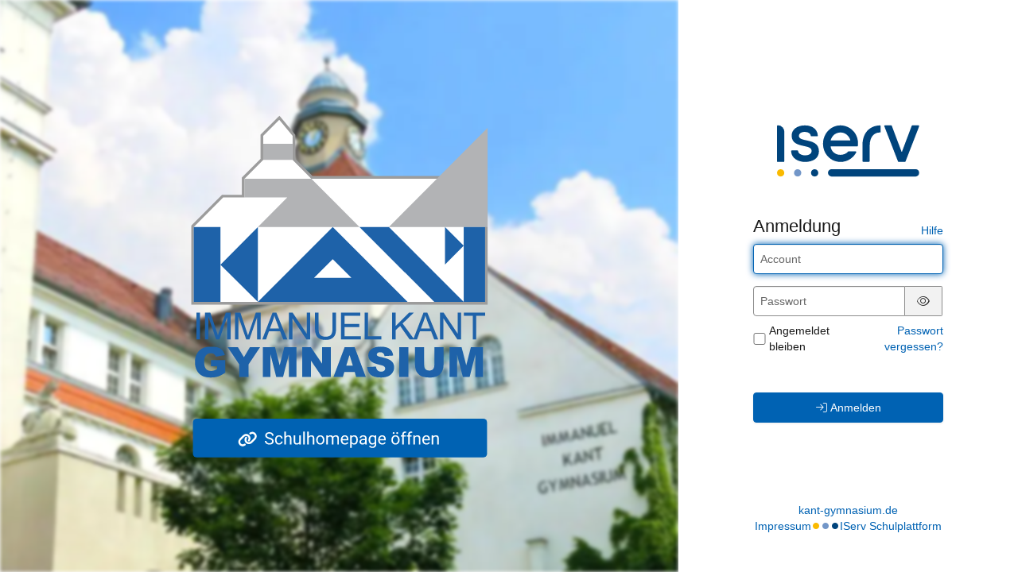

--- FILE ---
content_type: image/svg+xml
request_url: https://kant-gymnasium.de/iserv/logo/logo_mobile_dark.e92f4df3.svg
body_size: 33142
content:
<svg width="968" height="546" viewBox="0 0 968 546" fill="none" xmlns="http://www.w3.org/2000/svg">
<mask id="mask0_68_367" style="mask-type:luminance" maskUnits="userSpaceOnUse" x="267" y="0" width="428" height="392">
<path d="M695 0H267V391.103H695V0Z" fill="white"/>
</mask>
<g mask="url(#mask0_68_367)">
<path d="M269.492 161.266L268.928 161.833V272.995H693.072V90.997H441.312L415.449 65.025V30.9761V30.2751L415.003 29.7367L395.725 6.5028L394.372 4.87402L392.88 6.37322L369.744 29.6071L369.18 30.1742V65.025L342.753 91.5639L342.189 92.1312V118.103H312.471L311.906 118.67L269.492 161.266Z" fill="white" stroke="#9C9C9C" stroke-width="4.32554"/>
<path d="M363.397 162.637L405.81 120.041H344.117V92.9351H440.513L509.92 162.637H363.397Z" fill="#B2B3B5"/>
<path d="M413.521 42.5942V65.8282H371.107V42.5942H413.521Z" fill="#B2B3B5"/>
<path d="M552.334 162.637H695V19.3613L552.334 162.637Z" fill="#B2B3B5"/>
<path d="M633.308 216.85V162.637L660.297 189.742V162.637H691.145V271.062H660.297V189.742L633.308 216.85Z" fill="#1E62A9"/>
<path d="M617.882 271.062L509.919 162.637H552.333L660.296 271.062H617.882Z" fill="#1E62A9"/>
<path fill-rule="evenodd" clip-rule="evenodd" d="M363.397 271.062L471.361 162.637L579.324 271.062H363.397ZM471.361 209.105L444.37 236.211H498.351L471.361 209.105Z" fill="#1E62A9"/>
<path d="M270.855 271.062V162.637H309.414V217.136L363.396 162.637V271.062L309.414 217.136V271.062H270.855Z" fill="#1E62A9"/>
<path d="M274.71 325.274V286.466H279.823V325.274H274.71ZM287.087 325.274V286.466H294.784L303.93 313.941C304.773 316.501 305.388 318.415 305.775 319.686C306.214 318.274 306.9 316.201 307.831 313.465L317.083 286.466H323.962V325.274H319.033V292.794L307.805 325.274H303.192L292.016 292.238V325.274H287.087ZM330.434 325.274V286.466H338.131L347.277 313.941C348.121 316.501 348.736 318.415 349.123 319.686C349.562 318.274 350.247 316.201 351.178 313.465L360.43 286.466H367.31V325.274H362.38V292.794L351.152 325.274H346.539L335.363 292.238V325.274H330.434ZM369.695 325.274L384.535 286.466H390.044L405.858 325.274H400.032L395.526 313.52H379.368L375.124 325.274H369.695ZM380.844 309.338H393.944L389.912 298.59C388.682 295.327 387.768 292.644 387.17 290.543C386.678 293.032 385.984 295.502 385.088 297.955L380.844 309.338ZM408.271 325.274V286.466H413.518L433.813 316.933V286.466H438.715V325.274H433.47L413.175 294.779V325.274H408.271ZM471.071 286.466H476.185V308.886C476.185 312.786 475.746 315.883 474.868 318.177C473.99 320.472 472.398 322.342 470.097 323.789C467.811 325.218 464.808 325.932 461.081 325.932C457.462 325.932 454.501 325.307 452.199 324.054C449.898 322.802 448.254 320.992 447.271 318.627C446.286 316.245 445.793 312.998 445.793 308.886V286.466H450.907V308.86C450.907 312.231 451.215 314.718 451.83 316.324C452.462 317.913 453.534 319.14 455.045 320.003C456.575 320.868 458.438 321.3 460.633 321.3C464.395 321.3 467.073 320.446 468.673 318.734C470.272 317.022 471.071 313.731 471.071 308.86V286.466ZM483.212 325.274V286.466H511.152V291.045H488.326V302.931H509.702V307.482H488.326V320.691H512.047V325.272H483.212V325.274ZM517.282 325.274V286.466H522.394V320.691H541.426V325.272H517.282V325.274ZM557.112 325.274V286.466H562.226V305.709L581.414 286.466H588.347L572.136 302.189L589.059 325.272H582.311L568.552 305.63L562.226 311.825V325.272H557.112V325.274ZM587.465 325.274L602.305 286.466H607.814L623.629 325.274H617.805L613.296 313.52H597.139L592.896 325.274H587.465ZM598.615 309.338H611.715L607.683 298.59C606.452 295.327 605.539 292.644 604.941 290.543C604.449 293.032 603.755 295.502 602.858 297.955L598.615 309.338ZM626.042 325.274V286.466H631.287L651.584 316.933V286.466H656.486V325.274H651.241L630.946 294.779V325.274H626.042ZM673.316 325.274V291.047H660.587V286.468H691.214V291.047H678.432V325.274H673.316Z" fill="white"/>
<path d="M295.827 363.885V354.923H316.307V373.288C312.387 375.972 308.915 377.802 305.892 378.782C302.888 379.743 299.318 380.222 295.183 380.222C290.092 380.222 285.938 379.35 282.719 377.607C279.521 375.863 277.034 373.267 275.259 369.819C273.503 366.373 272.625 362.416 272.625 357.95C272.625 353.249 273.591 349.165 275.522 345.697C277.453 342.21 280.281 339.566 284.007 337.764C286.913 336.373 290.824 335.677 295.74 335.677C300.479 335.677 304.019 336.109 306.36 336.97C308.72 337.832 310.67 339.173 312.212 340.996C313.772 342.798 314.942 345.09 315.722 347.872L302.937 350.163C302.41 348.538 301.513 347.294 300.245 346.431C298.997 345.569 297.397 345.139 295.447 345.139C292.541 345.139 290.219 346.158 288.483 348.194C286.767 350.213 285.909 353.415 285.909 357.802C285.909 362.464 286.777 365.794 288.513 367.792C290.268 369.79 292.706 370.79 295.827 370.79C297.31 370.79 298.724 370.574 300.07 370.144C301.416 369.712 302.956 368.978 304.692 367.94V363.885H295.827ZM319.847 336.412H334.564L343.224 350.956L351.885 336.412H366.514L349.837 361.446V379.486H336.554V361.446L319.847 336.412ZM370.668 336.412H388.105L394.835 362.621L401.535 336.412H418.914V379.488H408.088V346.637L399.691 379.488H389.89L381.522 346.637V379.488H370.668V336.412ZM427.487 336.412H439.864L456.013 360.241V336.412H468.506V379.488H456.013L439.952 355.834V379.488H427.487V336.412ZM503.121 372.376H488.023L485.945 379.486H472.399L488.521 336.412H502.973L519.095 379.486H505.228L503.121 372.376ZM500.341 363.062L495.601 347.578L490.89 363.062H500.341ZM521.054 365.237L533.666 364.444C533.939 366.501 534.494 368.067 535.333 369.144C536.699 370.888 538.649 371.76 541.185 371.76C543.076 371.76 544.53 371.319 545.544 370.438C546.578 369.535 547.094 368.499 547.094 367.323C547.094 366.205 546.607 365.207 545.631 364.326C544.657 363.444 542.393 362.612 538.844 361.828C533.031 360.516 528.886 358.773 526.41 356.598C523.912 354.424 522.665 351.652 522.665 348.283C522.665 346.069 523.298 343.983 524.567 342.023C525.853 340.046 527.775 338.498 530.33 337.382C532.906 336.245 536.426 335.677 540.892 335.677C546.373 335.677 550.548 336.707 553.415 338.764C556.302 340.8 558.017 344.051 558.563 348.517L546.07 349.253C545.74 347.313 545.037 345.903 543.963 345.021C542.91 344.139 541.449 343.699 539.576 343.699C538.034 343.699 536.874 344.032 536.093 344.698C535.313 345.344 534.924 346.137 534.924 347.078C534.924 347.763 535.245 348.381 535.889 348.929C536.514 349.497 537.995 350.026 540.337 350.515C546.129 351.77 550.275 353.043 552.771 354.336C555.287 355.609 557.11 357.195 558.242 359.095C559.394 360.996 559.967 363.121 559.967 365.471C559.967 368.233 559.207 370.781 557.687 373.111C556.165 375.443 554.038 377.215 551.308 378.429C548.577 379.625 545.135 380.222 540.98 380.222C533.686 380.222 528.633 378.811 525.823 375.99C523.015 373.17 521.425 369.585 521.054 365.237ZM567.194 336.412H580.478V379.488H567.194V336.412ZM617.926 336.412H631.15V362.093C631.15 364.639 630.75 367.049 629.951 369.321C629.171 371.574 627.933 373.552 626.235 375.256C624.558 376.941 622.793 378.125 620.939 378.811C618.365 379.77 615.273 380.252 611.665 380.252C609.578 380.252 607.296 380.104 604.819 379.811C602.361 379.516 600.303 378.938 598.646 378.077C596.988 377.195 595.466 375.952 594.08 374.345C592.715 372.738 591.78 371.083 591.272 369.38C590.453 366.637 590.044 364.208 590.044 362.093V336.412H603.267V362.71C603.267 365.06 603.911 366.901 605.199 368.233C606.505 369.546 608.309 370.201 610.612 370.201C612.894 370.201 614.679 369.556 615.965 368.262C617.273 366.951 617.926 365.1 617.926 362.71V336.412ZM639.782 336.412H657.219L663.947 362.621L670.65 336.412H688.028V379.488H677.201V346.637L668.807 379.488H659.005L650.637 346.637V379.488H639.782V336.412Z" fill="white"/>
</g>
<rect y="405.026" width="968" height="128.514" rx="30" fill="#66BAFF"/>
<path d="M210.3 480.422C210.3 479.26 210.118 478.234 209.753 477.346C209.411 476.434 208.796 475.614 207.907 474.885C207.041 474.156 205.834 473.461 204.284 472.8C202.757 472.139 200.821 471.467 198.474 470.783C196.013 470.054 193.791 469.245 191.809 468.356C189.826 467.445 188.129 466.408 186.716 465.246C185.303 464.084 184.221 462.751 183.469 461.247C182.717 459.743 182.341 458.023 182.341 456.086C182.341 454.149 182.74 452.36 183.537 450.72C184.335 449.079 185.474 447.655 186.955 446.447C188.459 445.217 190.248 444.26 192.321 443.576C194.395 442.893 196.708 442.551 199.26 442.551C202.997 442.551 206.164 443.269 208.762 444.704C211.382 446.117 213.376 447.974 214.743 450.275C216.11 452.554 216.794 454.992 216.794 457.59H210.231C210.231 455.721 209.833 454.069 209.035 452.634C208.238 451.175 207.03 450.036 205.412 449.216C203.794 448.373 201.743 447.951 199.26 447.951C196.913 447.951 194.976 448.304 193.449 449.011C191.923 449.717 190.783 450.674 190.031 451.882C189.302 453.09 188.938 454.468 188.938 456.018C188.938 457.066 189.154 458.023 189.587 458.889C190.043 459.732 190.738 460.518 191.672 461.247C192.629 461.976 193.837 462.648 195.295 463.264C196.776 463.879 198.542 464.471 200.593 465.041C203.418 465.839 205.856 466.727 207.907 467.707C209.958 468.687 211.644 469.792 212.966 471.022C214.31 472.23 215.301 473.609 215.939 475.158C216.6 476.685 216.931 478.417 216.931 480.354C216.931 482.382 216.521 484.216 215.7 485.856C214.88 487.497 213.706 488.898 212.18 490.061C210.653 491.223 208.819 492.123 206.677 492.761C204.558 493.376 202.188 493.684 199.567 493.684C197.266 493.684 194.999 493.365 192.766 492.727C190.555 492.089 188.539 491.132 186.716 489.855C184.916 488.579 183.469 487.007 182.375 485.139C181.304 483.247 180.769 481.06 180.769 478.576H187.331C187.331 480.285 187.661 481.755 188.322 482.985C188.983 484.193 189.883 485.196 191.022 485.993C192.185 486.791 193.495 487.383 194.953 487.771C196.434 488.135 197.972 488.317 199.567 488.317C201.869 488.317 203.817 487.998 205.412 487.36C207.007 486.722 208.215 485.811 209.035 484.626C209.878 483.441 210.3 482.04 210.3 480.422ZM239.182 488.488C240.686 488.488 242.076 488.181 243.352 487.565C244.628 486.95 245.676 486.107 246.496 485.036C247.316 483.942 247.784 482.701 247.897 481.311H253.913C253.799 483.498 253.059 485.537 251.691 487.429C250.347 489.297 248.581 490.812 246.394 491.975C244.206 493.114 241.802 493.684 239.182 493.684C236.402 493.684 233.975 493.194 231.901 492.214C229.851 491.234 228.142 489.89 226.774 488.181C225.43 486.472 224.416 484.512 223.732 482.302C223.072 480.069 222.741 477.71 222.741 475.227V473.791C222.741 471.307 223.072 468.96 223.732 466.75C224.416 464.517 225.43 462.546 226.774 460.837C228.142 459.128 229.851 457.784 231.901 456.804C233.975 455.824 236.402 455.334 239.182 455.334C242.076 455.334 244.605 455.926 246.77 457.111C248.934 458.273 250.632 459.868 251.862 461.896C253.116 463.902 253.799 466.18 253.913 468.732H247.897C247.784 467.206 247.351 465.827 246.599 464.597C245.869 463.366 244.867 462.386 243.591 461.657C242.338 460.905 240.868 460.529 239.182 460.529C237.245 460.529 235.616 460.917 234.294 461.691C232.995 462.443 231.958 463.469 231.184 464.768C230.432 466.044 229.885 467.468 229.543 469.04C229.224 470.59 229.064 472.173 229.064 473.791V475.227C229.064 476.844 229.224 478.439 229.543 480.012C229.862 481.584 230.397 483.008 231.149 484.284C231.924 485.56 232.961 486.586 234.26 487.36C235.581 488.112 237.222 488.488 239.182 488.488ZM267.346 440.5V493H261.022V440.5H267.346ZM265.842 473.107L263.21 473.005C263.233 470.476 263.609 468.14 264.338 465.998C265.067 463.833 266.092 461.953 267.414 460.358C268.736 458.763 270.308 457.533 272.131 456.667C273.977 455.778 276.016 455.334 278.249 455.334C280.072 455.334 281.713 455.585 283.171 456.086C284.629 456.564 285.871 457.339 286.896 458.41C287.945 459.481 288.742 460.871 289.289 462.58C289.836 464.266 290.109 466.328 290.109 468.767V493H283.752V468.698C283.752 466.761 283.467 465.212 282.897 464.05C282.328 462.865 281.496 462.01 280.402 461.486C279.309 460.939 277.964 460.666 276.369 460.666C274.797 460.666 273.361 460.996 272.062 461.657C270.786 462.318 269.681 463.229 268.747 464.392C267.836 465.554 267.118 466.887 266.594 468.391C266.092 469.872 265.842 471.444 265.842 473.107ZM322.204 484.455V456.018H328.562V493H322.512L322.204 484.455ZM323.4 476.662L326.032 476.594C326.032 479.055 325.77 481.333 325.246 483.43C324.745 485.503 323.924 487.303 322.785 488.83C321.646 490.357 320.153 491.553 318.308 492.419C316.462 493.262 314.217 493.684 311.574 493.684C309.774 493.684 308.122 493.422 306.618 492.897C305.137 492.373 303.861 491.564 302.79 490.471C301.719 489.377 300.887 487.953 300.295 486.198C299.725 484.444 299.44 482.336 299.44 479.875V456.018H305.764V479.943C305.764 481.607 305.946 482.985 306.311 484.079C306.698 485.15 307.211 486.005 307.849 486.643C308.509 487.258 309.239 487.691 310.036 487.941C310.856 488.192 311.7 488.317 312.565 488.317C315.254 488.317 317.385 487.805 318.957 486.779C320.529 485.731 321.657 484.33 322.341 482.575C323.047 480.798 323.4 478.827 323.4 476.662ZM345.07 440.5V493H338.713V440.5H345.07ZM361.545 440.5V493H355.222V440.5H361.545ZM360.041 473.107L357.409 473.005C357.432 470.476 357.808 468.14 358.537 465.998C359.266 463.833 360.292 461.953 361.613 460.358C362.935 458.763 364.507 457.533 366.33 456.667C368.176 455.778 370.215 455.334 372.448 455.334C374.271 455.334 375.912 455.585 377.37 456.086C378.828 456.564 380.07 457.339 381.096 458.41C382.144 459.481 382.941 460.871 383.488 462.58C384.035 464.266 384.309 466.328 384.309 468.767V493H377.951V468.698C377.951 466.761 377.666 465.212 377.097 464.05C376.527 462.865 375.695 462.01 374.602 461.486C373.508 460.939 372.163 460.666 370.568 460.666C368.996 460.666 367.561 460.996 366.262 461.657C364.986 462.318 363.881 463.229 362.946 464.392C362.035 465.554 361.317 466.887 360.793 468.391C360.292 469.872 360.041 471.444 360.041 473.107ZM392.102 474.919V474.133C392.102 471.467 392.489 468.994 393.264 466.716C394.038 464.414 395.155 462.421 396.613 460.734C398.072 459.025 399.838 457.704 401.911 456.77C403.985 455.812 406.309 455.334 408.884 455.334C411.481 455.334 413.817 455.812 415.891 456.77C417.987 457.704 419.764 459.025 421.223 460.734C422.704 462.421 423.832 464.414 424.606 466.716C425.381 468.994 425.769 471.467 425.769 474.133V474.919C425.769 477.585 425.381 480.057 424.606 482.336C423.832 484.615 422.704 486.608 421.223 488.317C419.764 490.004 417.998 491.325 415.925 492.282C413.874 493.216 411.55 493.684 408.952 493.684C406.354 493.684 404.019 493.216 401.945 492.282C399.872 491.325 398.094 490.004 396.613 488.317C395.155 486.608 394.038 484.615 393.264 482.336C392.489 480.057 392.102 477.585 392.102 474.919ZM398.425 474.133V474.919C398.425 476.765 398.641 478.508 399.074 480.148C399.507 481.766 400.157 483.202 401.022 484.455C401.911 485.708 403.016 486.7 404.338 487.429C405.66 488.135 407.198 488.488 408.952 488.488C410.684 488.488 412.199 488.135 413.498 487.429C414.82 486.7 415.913 485.708 416.779 484.455C417.645 483.202 418.295 481.766 418.728 480.148C419.183 478.508 419.411 476.765 419.411 474.919V474.133C419.411 472.31 419.183 470.59 418.728 468.972C418.295 467.331 417.634 465.884 416.745 464.631C415.879 463.355 414.785 462.352 413.464 461.623C412.165 460.894 410.638 460.529 408.884 460.529C407.152 460.529 405.625 460.894 404.304 461.623C403.005 462.352 401.911 463.355 401.022 464.631C400.157 465.884 399.507 467.331 399.074 468.972C398.641 470.59 398.425 472.31 398.425 474.133ZM439.987 463.366V493H433.63V456.018H439.646L439.987 463.366ZM438.688 473.107L435.749 473.005C435.772 470.476 436.102 468.14 436.74 465.998C437.378 463.833 438.324 461.953 439.577 460.358C440.83 458.763 442.391 457.533 444.26 456.667C446.128 455.778 448.293 455.334 450.754 455.334C452.486 455.334 454.081 455.585 455.539 456.086C456.997 456.564 458.262 457.328 459.333 458.376C460.404 459.424 461.236 460.769 461.828 462.409C462.421 464.05 462.717 466.032 462.717 468.356V493H456.394V468.664C456.394 466.727 456.063 465.178 455.402 464.016C454.764 462.854 453.853 462.01 452.668 461.486C451.483 460.939 450.093 460.666 448.498 460.666C446.63 460.666 445.069 460.996 443.815 461.657C442.562 462.318 441.56 463.229 440.808 464.392C440.056 465.554 439.509 466.887 439.167 468.391C438.848 469.872 438.688 471.444 438.688 473.107ZM462.648 469.621L458.41 470.92C458.433 468.892 458.763 466.944 459.401 465.075C460.062 463.207 461.008 461.543 462.238 460.085C463.492 458.627 465.03 457.476 466.853 456.633C468.675 455.767 470.76 455.334 473.107 455.334C475.09 455.334 476.844 455.596 478.371 456.12C479.921 456.644 481.219 457.453 482.268 458.547C483.339 459.618 484.147 460.996 484.694 462.683C485.241 464.369 485.515 466.374 485.515 468.698V493H479.157V468.63C479.157 466.556 478.827 464.95 478.166 463.811C477.528 462.648 476.617 461.84 475.432 461.384C474.27 460.905 472.88 460.666 471.262 460.666C469.872 460.666 468.641 460.905 467.57 461.384C466.499 461.862 465.599 462.523 464.87 463.366C464.141 464.187 463.583 465.132 463.195 466.203C462.831 467.274 462.648 468.413 462.648 469.621ZM510.432 493.684C507.857 493.684 505.521 493.251 503.425 492.385C501.351 491.496 499.562 490.254 498.059 488.659C496.577 487.064 495.438 485.173 494.641 482.985C493.843 480.798 493.444 478.405 493.444 475.808V474.372C493.444 471.364 493.889 468.687 494.777 466.34C495.666 463.97 496.874 461.965 498.4 460.324C499.927 458.684 501.659 457.442 503.596 456.599C505.533 455.756 507.538 455.334 509.611 455.334C512.255 455.334 514.533 455.79 516.447 456.701C518.384 457.613 519.968 458.889 521.198 460.529C522.429 462.147 523.34 464.061 523.933 466.271C524.525 468.459 524.821 470.852 524.821 473.449V476.286H497.204V471.125H518.498V470.646C518.407 469.006 518.065 467.411 517.473 465.861C516.903 464.312 515.992 463.036 514.738 462.033C513.485 461.031 511.776 460.529 509.611 460.529C508.176 460.529 506.854 460.837 505.646 461.452C504.439 462.045 503.402 462.933 502.536 464.118C501.67 465.303 500.998 466.75 500.52 468.459C500.041 470.168 499.802 472.139 499.802 474.372V475.808C499.802 477.562 500.041 479.214 500.52 480.764C501.021 482.29 501.739 483.635 502.673 484.797C503.63 485.959 504.781 486.87 506.125 487.531C507.492 488.192 509.042 488.522 510.773 488.522C513.007 488.522 514.898 488.067 516.447 487.155C517.997 486.244 519.353 485.025 520.515 483.498L524.343 486.54C523.545 487.748 522.531 488.898 521.301 489.992C520.07 491.086 518.555 491.975 516.755 492.658C514.978 493.342 512.87 493.684 510.432 493.684ZM538.527 463.127V507.219H532.17V456.018H537.98L538.527 463.127ZM563.444 474.201V474.919C563.444 477.608 563.125 480.103 562.487 482.404C561.849 484.683 560.915 486.665 559.685 488.352C558.477 490.038 556.984 491.348 555.207 492.282C553.43 493.216 551.39 493.684 549.089 493.684C546.742 493.684 544.668 493.296 542.868 492.521C541.068 491.747 539.541 490.619 538.288 489.138C537.035 487.657 536.032 485.879 535.28 483.806C534.551 481.732 534.05 479.396 533.776 476.799V472.971C534.05 470.236 534.562 467.787 535.314 465.622C536.066 463.457 537.058 461.612 538.288 460.085C539.541 458.535 541.057 457.362 542.834 456.564C544.611 455.744 546.662 455.334 548.986 455.334C551.311 455.334 553.373 455.79 555.173 456.701C556.973 457.59 558.488 458.866 559.719 460.529C560.949 462.193 561.872 464.187 562.487 466.511C563.125 468.812 563.444 471.376 563.444 474.201ZM557.087 474.919V474.201C557.087 472.355 556.893 470.624 556.506 469.006C556.118 467.365 555.515 465.93 554.694 464.699C553.897 463.446 552.871 462.466 551.618 461.76C550.365 461.031 548.872 460.666 547.141 460.666C545.546 460.666 544.156 460.939 542.971 461.486C541.809 462.033 540.817 462.774 539.997 463.708C539.177 464.619 538.505 465.668 537.98 466.853C537.479 468.015 537.103 469.222 536.853 470.476V479.328C537.308 480.923 537.946 482.427 538.767 483.84C539.587 485.23 540.681 486.358 542.048 487.224C543.415 488.067 545.135 488.488 547.209 488.488C548.918 488.488 550.388 488.135 551.618 487.429C552.871 486.7 553.897 485.708 554.694 484.455C555.515 483.202 556.118 481.766 556.506 480.148C556.893 478.508 557.087 476.765 557.087 474.919ZM593.317 486.677V467.639C593.317 466.18 593.021 464.916 592.429 463.845C591.859 462.751 590.993 461.908 589.831 461.315C588.669 460.723 587.233 460.427 585.524 460.427C583.929 460.427 582.528 460.7 581.32 461.247C580.135 461.794 579.201 462.512 578.518 463.4C577.857 464.289 577.526 465.246 577.526 466.271H571.203C571.203 464.95 571.545 463.64 572.229 462.341C572.912 461.042 573.892 459.868 575.168 458.82C576.467 457.749 578.016 456.906 579.816 456.291C581.639 455.653 583.667 455.334 585.9 455.334C588.589 455.334 590.959 455.79 593.01 456.701C595.083 457.613 596.701 458.991 597.863 460.837C599.048 462.66 599.641 464.95 599.641 467.707V484.934C599.641 486.164 599.743 487.474 599.948 488.864C600.176 490.254 600.507 491.451 600.939 492.453V493H594.343C594.024 492.271 593.773 491.302 593.591 490.095C593.409 488.864 593.317 487.725 593.317 486.677ZM594.411 470.578L594.479 475.021H588.088C586.288 475.021 584.681 475.17 583.269 475.466C581.856 475.739 580.671 476.161 579.714 476.73C578.757 477.3 578.028 478.018 577.526 478.884C577.025 479.727 576.774 480.718 576.774 481.857C576.774 483.02 577.036 484.079 577.561 485.036C578.085 485.993 578.871 486.757 579.919 487.326C580.99 487.873 582.3 488.146 583.85 488.146C585.786 488.146 587.495 487.736 588.977 486.916C590.458 486.096 591.631 485.093 592.497 483.908C593.386 482.723 593.864 481.573 593.933 480.456L596.633 483.498C596.473 484.455 596.04 485.515 595.334 486.677C594.628 487.839 593.682 488.955 592.497 490.026C591.335 491.075 589.945 491.952 588.327 492.658C586.732 493.342 584.932 493.684 582.927 493.684C580.42 493.684 578.221 493.194 576.33 492.214C574.462 491.234 573.003 489.924 571.955 488.283C570.93 486.62 570.417 484.763 570.417 482.712C570.417 480.729 570.804 478.986 571.579 477.482C572.354 475.956 573.47 474.691 574.929 473.688C576.387 472.663 578.142 471.888 580.192 471.364C582.243 470.84 584.533 470.578 587.062 470.578H594.411ZM633.547 456.018H639.289V492.214C639.289 495.472 638.628 498.252 637.307 500.554C635.985 502.855 634.139 504.598 631.77 505.783C629.423 506.991 626.711 507.595 623.635 507.595C622.359 507.595 620.855 507.39 619.123 506.979C617.414 506.592 615.728 505.92 614.064 504.963C612.424 504.029 611.045 502.764 609.929 501.169L613.244 497.409C614.794 499.278 616.411 500.576 618.098 501.306C619.807 502.035 621.493 502.399 623.156 502.399C625.161 502.399 626.893 502.023 628.352 501.271C629.81 500.52 630.938 499.403 631.735 497.922C632.556 496.464 632.966 494.663 632.966 492.521V464.152L633.547 456.018ZM608.083 474.919V474.201C608.083 471.376 608.413 468.812 609.074 466.511C609.758 464.187 610.726 462.193 611.979 460.529C613.256 458.866 614.794 457.59 616.594 456.701C618.394 455.79 620.422 455.334 622.678 455.334C625.002 455.334 627.03 455.744 628.762 456.564C630.516 457.362 631.997 458.535 633.205 460.085C634.436 461.612 635.404 463.457 636.11 465.622C636.817 467.787 637.307 470.236 637.58 472.971V476.115C637.329 478.827 636.84 481.265 636.11 483.43C635.404 485.594 634.436 487.44 633.205 488.967C631.997 490.493 630.516 491.667 628.762 492.487C627.007 493.285 624.956 493.684 622.609 493.684C620.399 493.684 618.394 493.216 616.594 492.282C614.816 491.348 613.29 490.038 612.014 488.352C610.738 486.665 609.758 484.683 609.074 482.404C608.413 480.103 608.083 477.608 608.083 474.919ZM614.406 474.201V474.919C614.406 476.765 614.589 478.496 614.953 480.114C615.34 481.732 615.922 483.156 616.696 484.387C617.494 485.617 618.508 486.586 619.738 487.292C620.969 487.976 622.438 488.317 624.147 488.317C626.244 488.317 627.976 487.873 629.343 486.984C630.71 486.096 631.792 484.922 632.59 483.464C633.41 482.006 634.048 480.422 634.504 478.713V470.476C634.253 469.222 633.866 468.015 633.342 466.853C632.84 465.668 632.18 464.619 631.359 463.708C630.562 462.774 629.571 462.033 628.386 461.486C627.201 460.939 625.811 460.666 624.216 460.666C622.484 460.666 620.992 461.031 619.738 461.76C618.508 462.466 617.494 463.446 616.696 464.699C615.922 465.93 615.34 467.365 614.953 469.006C614.589 470.624 614.406 472.355 614.406 474.201ZM664.24 493.684C661.665 493.684 659.33 493.251 657.233 492.385C655.16 491.496 653.371 490.254 651.867 488.659C650.386 487.064 649.247 485.173 648.449 482.985C647.652 480.798 647.253 478.405 647.253 475.808V474.372C647.253 471.364 647.697 468.687 648.586 466.34C649.475 463.97 650.682 461.965 652.209 460.324C653.736 458.684 655.467 457.442 657.404 456.599C659.341 455.756 661.346 455.334 663.42 455.334C666.063 455.334 668.342 455.79 670.256 456.701C672.193 457.613 673.776 458.889 675.007 460.529C676.237 462.147 677.149 464.061 677.741 466.271C678.334 468.459 678.63 470.852 678.63 473.449V476.286H651.013V471.125H672.307V470.646C672.215 469.006 671.874 467.411 671.281 465.861C670.712 464.312 669.8 463.036 668.547 462.033C667.294 461.031 665.585 460.529 663.42 460.529C661.984 460.529 660.663 460.837 659.455 461.452C658.247 462.045 657.211 462.933 656.345 464.118C655.479 465.303 654.807 466.75 654.328 468.459C653.85 470.168 653.61 472.139 653.61 474.372V475.808C653.61 477.562 653.85 479.214 654.328 480.764C654.829 482.29 655.547 483.635 656.481 484.797C657.438 485.959 658.589 486.87 659.934 487.531C661.301 488.192 662.85 488.522 664.582 488.522C666.815 488.522 668.706 488.067 670.256 487.155C671.805 486.244 673.161 485.025 674.323 483.498L678.151 486.54C677.354 487.748 676.34 488.898 675.109 489.992C673.879 491.086 672.364 491.975 670.563 492.658C668.786 493.342 666.678 493.684 664.24 493.684ZM701.701 474.919V474.133C701.701 471.467 702.089 468.994 702.863 466.716C703.638 464.414 704.755 462.421 706.213 460.734C707.671 459.025 709.437 457.704 711.511 456.77C713.584 455.812 715.909 455.334 718.483 455.334C721.081 455.334 723.417 455.812 725.49 456.77C727.587 457.704 729.364 459.025 730.822 460.734C732.303 462.421 733.431 464.414 734.206 466.716C734.981 468.994 735.368 471.467 735.368 474.133V474.919C735.368 477.585 734.981 480.057 734.206 482.336C733.431 484.615 732.303 486.608 730.822 488.317C729.364 490.004 727.598 491.325 725.524 492.282C723.474 493.216 721.149 493.684 718.552 493.684C715.954 493.684 713.618 493.216 711.545 492.282C709.471 491.325 707.694 490.004 706.213 488.317C704.755 486.608 703.638 484.615 702.863 482.336C702.089 480.057 701.701 477.585 701.701 474.919ZM708.024 474.133V474.919C708.024 476.765 708.241 478.508 708.674 480.148C709.107 481.766 709.756 483.202 710.622 484.455C711.511 485.708 712.616 486.7 713.938 487.429C715.259 488.135 716.797 488.488 718.552 488.488C720.284 488.488 721.799 488.135 723.098 487.429C724.419 486.7 725.513 485.708 726.379 484.455C727.245 483.202 727.894 481.766 728.327 480.148C728.783 478.508 729.011 476.765 729.011 474.919V474.133C729.011 472.31 728.783 470.59 728.327 468.972C727.894 467.331 727.233 465.884 726.345 464.631C725.479 463.355 724.385 462.352 723.063 461.623C721.765 460.894 720.238 460.529 718.483 460.529C716.752 460.529 715.225 460.894 713.903 461.623C712.604 462.352 711.511 463.355 710.622 464.631C709.756 465.884 709.107 467.331 708.674 468.972C708.241 470.59 708.024 472.31 708.024 474.133ZM707.204 446.14C707.204 445.114 707.523 444.248 708.161 443.542C708.799 442.836 709.722 442.482 710.93 442.482C712.16 442.482 713.094 442.836 713.732 443.542C714.37 444.248 714.689 445.114 714.689 446.14C714.689 447.119 714.37 447.963 713.732 448.669C713.094 449.353 712.16 449.694 710.93 449.694C709.722 449.694 708.799 449.353 708.161 448.669C707.523 447.963 707.204 447.119 707.204 446.14ZM721.936 446.208C721.936 445.183 722.243 444.317 722.858 443.61C723.496 442.904 724.431 442.551 725.661 442.551C726.869 442.551 727.792 442.904 728.43 443.61C729.09 444.317 729.421 445.183 729.421 446.208C729.421 447.188 729.09 448.031 728.43 448.737C727.792 449.421 726.869 449.763 725.661 449.763C724.431 449.763 723.496 449.421 722.858 448.737C722.243 448.031 721.936 447.188 721.936 446.208ZM752.731 493H746.408V452.121C746.408 449.455 746.887 447.211 747.844 445.388C748.824 443.542 750.225 442.152 752.048 441.218C753.871 440.261 756.035 439.782 758.542 439.782C759.271 439.782 760 439.828 760.729 439.919C761.481 440.01 762.211 440.147 762.917 440.329L762.575 445.49C762.097 445.376 761.55 445.297 760.935 445.251C760.342 445.205 759.75 445.183 759.157 445.183C757.813 445.183 756.651 445.456 755.671 446.003C754.714 446.527 753.985 447.302 753.483 448.327C752.982 449.353 752.731 450.617 752.731 452.121V493ZM760.593 456.018V460.871H740.563V456.018H760.593ZM777.067 493H770.744V452.121C770.744 449.455 771.223 447.211 772.18 445.388C773.16 443.542 774.561 442.152 776.384 441.218C778.207 440.261 780.371 439.782 782.878 439.782C783.607 439.782 784.336 439.828 785.065 439.919C785.817 440.01 786.547 440.147 787.253 440.329L786.911 445.49C786.433 445.376 785.886 445.297 785.271 445.251C784.678 445.205 784.086 445.183 783.493 445.183C782.149 445.183 780.987 445.456 780.007 446.003C779.05 446.527 778.321 447.302 777.819 448.327C777.318 449.353 777.067 450.617 777.067 452.121V493ZM784.929 456.018V460.871H764.899V456.018H784.929ZM798.293 463.913V493H791.97V456.018H797.951L798.293 463.913ZM796.789 473.107L794.157 473.005C794.18 470.476 794.556 468.14 795.285 465.998C796.014 463.833 797.04 461.953 798.361 460.358C799.683 458.763 801.255 457.533 803.078 456.667C804.924 455.778 806.963 455.334 809.196 455.334C811.019 455.334 812.66 455.585 814.118 456.086C815.576 456.564 816.818 457.339 817.844 458.41C818.892 459.481 819.689 460.871 820.236 462.58C820.783 464.266 821.057 466.328 821.057 468.767V493H814.699V468.698C814.699 466.761 814.414 465.212 813.845 464.05C813.275 462.865 812.443 462.01 811.35 461.486C810.256 460.939 808.911 460.666 807.316 460.666C805.744 460.666 804.309 460.996 803.01 461.657C801.734 462.318 800.629 463.229 799.694 464.392C798.783 465.554 798.065 466.887 797.541 468.391C797.04 469.872 796.789 471.444 796.789 473.107ZM846.008 493.684C843.433 493.684 841.097 493.251 839.001 492.385C836.927 491.496 835.139 490.254 833.635 488.659C832.154 487.064 831.014 485.173 830.217 482.985C829.419 480.798 829.021 478.405 829.021 475.808V474.372C829.021 471.364 829.465 468.687 830.354 466.34C831.242 463.97 832.45 461.965 833.977 460.324C835.503 458.684 837.235 457.442 839.172 456.599C841.109 455.756 843.114 455.334 845.188 455.334C847.831 455.334 850.109 455.79 852.023 456.701C853.96 457.613 855.544 458.889 856.774 460.529C858.005 462.147 858.916 464.061 859.509 466.271C860.101 468.459 860.397 470.852 860.397 473.449V476.286H832.78V471.125H854.074V470.646C853.983 469.006 853.641 467.411 853.049 465.861C852.479 464.312 851.568 463.036 850.314 462.033C849.061 461.031 847.352 460.529 845.188 460.529C843.752 460.529 842.43 460.837 841.223 461.452C840.015 462.045 838.978 462.933 838.112 464.118C837.246 465.303 836.574 466.75 836.096 468.459C835.617 470.168 835.378 472.139 835.378 474.372V475.808C835.378 477.562 835.617 479.214 836.096 480.764C836.597 482.29 837.315 483.635 838.249 484.797C839.206 485.959 840.357 486.87 841.701 487.531C843.068 488.192 844.618 488.522 846.35 488.522C848.583 488.522 850.474 488.067 852.023 487.155C853.573 486.244 854.929 485.025 856.091 483.498L859.919 486.54C859.121 487.748 858.107 488.898 856.877 489.992C855.646 491.086 854.131 491.975 852.331 492.658C850.554 493.342 848.446 493.684 846.008 493.684ZM874.104 463.913V493H867.78V456.018H873.762L874.104 463.913ZM872.6 473.107L869.968 473.005C869.991 470.476 870.367 468.14 871.096 465.998C871.825 463.833 872.85 461.953 874.172 460.358C875.493 458.763 877.066 457.533 878.889 456.667C880.734 455.778 882.774 455.334 885.007 455.334C886.83 455.334 888.47 455.585 889.929 456.086C891.387 456.564 892.629 457.339 893.654 458.41C894.702 459.481 895.5 460.871 896.047 462.58C896.594 464.266 896.867 466.328 896.867 468.767V493H890.51V468.698C890.51 466.761 890.225 465.212 889.655 464.05C889.086 462.865 888.254 462.01 887.16 461.486C886.066 460.939 884.722 460.666 883.127 460.666C881.555 460.666 880.119 460.996 878.82 461.657C877.544 462.318 876.439 463.229 875.505 464.392C874.593 465.554 873.876 466.887 873.352 468.391C872.85 469.872 872.6 471.444 872.6 473.107Z" fill="black"/>
<path d="M149.549 470.791C158.15 462.142 158.15 448.134 149.549 439.484C141.938 431.83 129.942 430.835 121.189 437.127L120.945 437.295C118.753 438.872 118.251 441.934 119.819 444.123C121.387 446.312 124.431 446.833 126.608 445.256L126.852 445.087C131.738 441.582 138.421 442.133 142.653 446.404C147.449 451.226 147.449 459.034 142.653 463.856L125.573 481.064C120.778 485.886 113.014 485.886 108.219 481.064C103.972 476.792 103.424 470.072 106.91 465.173L107.077 464.928C108.645 462.723 108.128 459.661 105.951 458.1C103.774 456.538 100.714 457.044 99.1613 459.233L98.9938 459.478C92.7219 468.265 93.7114 480.329 101.323 487.983C109.924 496.633 123.853 496.633 132.454 487.983L149.549 470.791ZM70.4507 467.209C61.8498 475.858 61.8498 489.866 70.4507 498.516C78.0622 506.17 90.0579 507.165 98.8111 500.873L99.0547 500.705C101.247 499.128 101.749 496.066 100.181 493.877C98.6132 491.688 95.5686 491.167 93.3917 492.744L93.1482 492.913C88.2616 496.418 81.5787 495.867 77.3467 491.596C72.5515 486.758 72.5515 478.951 77.3467 474.129L94.4269 456.936C99.2221 452.114 106.986 452.114 111.781 456.936C116.028 461.208 116.576 467.928 113.09 472.843L112.923 473.088C111.355 475.292 111.872 478.354 114.049 479.915C116.226 481.477 119.286 480.972 120.839 478.782L121.006 478.538C127.278 469.735 126.289 457.671 118.677 450.017C110.076 441.367 96.1471 441.367 87.5461 450.017L70.4507 467.209Z" fill="black"/>
</svg>


--- FILE ---
content_type: image/svg+xml
request_url: https://kant-gymnasium.de/iserv/logo/logo_dark.e92f4df3.svg
body_size: 33516
content:
<svg width="646" height="546" viewBox="0 0 646 546" fill="none" xmlns="http://www.w3.org/2000/svg">
<g clip-path="url(#clip0_67_241)">
<mask id="mask0_67_241" style="mask-type:luminance" maskUnits="userSpaceOnUse" x="0" y="0" width="646" height="546">
<path d="M646 0H0V545.608H646V0Z" fill="white"/>
</mask>
<g mask="url(#mask0_67_241)">
<mask id="mask1_67_241" style="mask-type:luminance" maskUnits="userSpaceOnUse" x="87" y="0" width="472" height="431">
<path d="M558.162 0H87V430.545H558.162V0Z" fill="white"/>
</mask>
<g mask="url(#mask1_67_241)">
<path d="M89.7437 177.529L89.1221 178.154V300.526H556.04V100.174H278.891L250.42 71.5827V34.1001V33.3284L249.928 32.7358L228.706 7.15876L227.217 5.36572L225.574 7.01611L200.106 32.593L199.484 33.2173V71.5827L170.392 100.798L169.771 101.422V130.013H137.057L136.435 130.638L89.7437 177.529Z" fill="white" stroke="#9C9C9C" stroke-width="4.32554"/>
<path d="M193.118 179.038L239.809 132.147H171.894V102.307H278.012L354.417 179.038H193.118Z" fill="#B2B3B5"/>
<path d="M248.297 46.8901V72.4671H201.606V46.8901H248.297Z" fill="#B2B3B5"/>
<path d="M401.109 179.038H558.162V21.314L401.109 179.038Z" fill="#B2B3B5"/>
<path d="M490.248 238.718V179.038L519.96 208.877V179.038H553.918V298.398H519.96V208.877L490.248 238.718Z" fill="#1E62A9"/>
<path d="M473.267 298.398L354.417 179.038H401.108L519.959 298.398H473.267Z" fill="#1E62A9"/>
<path fill-rule="evenodd" clip-rule="evenodd" d="M193.118 298.398L311.97 179.038L430.821 298.398H193.118ZM311.97 230.193L282.257 260.032H341.682L311.97 230.193Z" fill="#1E62A9"/>
<path d="M91.2441 298.398V179.038H133.691V239.033L193.117 179.038V298.398L133.691 239.033V298.398H91.2441Z" fill="#1E62A9"/>
<path d="M95.4873 358.076V315.355H101.116V358.076H95.4873ZM109.112 358.076V315.355H117.585L127.654 345.601C128.583 348.42 129.259 350.526 129.685 351.925C130.169 350.371 130.923 348.089 131.949 345.077L142.133 315.355H149.707V358.076H144.28V322.321L131.919 358.076H126.841L114.539 321.71V358.076H109.112ZM156.831 358.076V315.355H165.304L175.372 345.601C176.301 348.42 176.978 350.526 177.404 351.925C177.887 350.371 178.642 348.089 179.667 345.077L189.852 315.355H197.425V358.076H191.999V322.321L179.638 358.076H174.56L162.257 321.71V358.076H156.831ZM200.051 358.076L216.388 315.355H222.452L239.862 358.076H233.448L228.487 345.138H210.7L206.028 358.076H200.051ZM212.325 340.534H226.746L222.307 328.702C220.952 325.109 219.947 322.156 219.289 319.843C218.747 322.583 217.983 325.302 216.997 328.003L212.325 340.534ZM242.518 358.076V315.355H248.294L270.635 348.895V315.355H276.031V358.076H270.258L247.916 324.506V358.076H242.518ZM311.651 315.355H317.28V340.036C317.28 344.329 316.797 347.739 315.83 350.264C314.864 352.79 313.111 354.849 310.578 356.442C308.062 358.015 304.756 358.801 300.654 358.801C296.669 358.801 293.41 358.113 290.875 356.734C288.342 355.355 286.533 353.363 285.451 350.759C284.366 348.137 283.824 344.563 283.824 340.036V315.355H289.453V340.008C289.453 343.718 289.793 346.456 290.469 348.225C291.165 349.973 292.345 351.324 294.009 352.274C295.692 353.227 297.743 353.702 300.16 353.702C304.301 353.702 307.25 352.762 309.011 350.877C310.771 348.992 311.651 345.369 311.651 340.008V315.355ZM325.016 358.076V315.355H355.773V320.396H330.646V333.48H354.177V338.491H330.646V353.032H356.758V358.074H325.016V358.076ZM362.522 358.076V315.355H368.15V353.032H389.1V358.074H362.522V358.076ZM406.369 358.076V315.355H411.998V336.539L433.121 315.355H440.753L422.908 332.664L441.537 358.074H434.108L418.962 336.452L411.998 343.271V358.074H406.369V358.076ZM439.783 358.076L456.119 315.355H462.183L479.594 358.076H473.182L468.219 345.138H450.432L445.761 358.076H439.783ZM452.057 340.534H466.478L462.039 328.702C460.684 325.109 459.679 322.156 459.021 319.843C458.479 322.583 457.715 325.302 456.728 328.003L452.057 340.534ZM482.25 358.076V315.355H488.024L510.367 348.895V315.355H515.764V358.076H509.99L487.648 324.506V358.076H482.25ZM534.291 358.076V320.398H520.278V315.357H553.995V320.398H539.923V358.076H534.291Z" fill="white"/>
<path d="M118.734 400.581V390.715H141.28V410.933C136.964 413.888 133.142 415.902 129.814 416.981C126.507 418.039 122.577 418.567 118.025 418.567C112.421 418.567 107.847 417.606 104.305 415.687C100.783 413.768 98.0454 410.91 96.0915 407.115C94.1592 403.321 93.1929 398.965 93.1929 394.048C93.1929 388.873 94.2558 384.377 96.3815 380.559C98.5073 376.721 101.621 373.81 105.722 371.826C108.921 370.295 113.227 369.529 118.638 369.529C123.855 369.529 127.753 370.005 130.329 370.953C132.927 371.901 135.075 373.378 136.771 375.384C138.489 377.368 139.777 379.891 140.636 382.953L126.561 385.476C125.981 383.687 124.993 382.318 123.598 381.367C122.224 380.419 120.463 379.946 118.316 379.946C115.116 379.946 112.561 381.067 110.65 383.309C108.761 385.531 107.816 389.056 107.816 393.886C107.816 399.018 108.771 402.683 110.682 404.883C112.615 407.082 115.299 408.183 118.735 408.183C120.366 408.183 121.923 407.945 123.405 407.472C124.886 406.997 126.582 406.189 128.493 405.045V400.581H118.734ZM145.177 370.338H161.378L170.911 386.349L180.445 370.338H196.549L178.191 397.897V417.756H163.568V397.897L145.177 370.338ZM201.122 370.338H220.318L227.727 399.19L235.103 370.338H254.234V417.758H242.316V381.595L233.072 417.758H222.283L213.071 381.595V417.758H201.122V370.338ZM263.671 370.338H277.296L295.074 396.57V370.338H308.828V417.758H295.074L277.394 391.719V417.758H263.671V370.338ZM346.933 409.929H330.312L328.025 417.756H313.113L330.86 370.338H346.77L364.518 417.756H349.252L346.933 409.929ZM343.872 399.676L338.655 382.63L333.468 399.676H343.872ZM366.675 402.07L380.558 401.197C380.858 403.461 381.47 405.185 382.394 406.371C383.897 408.291 386.043 409.251 388.836 409.251C390.917 409.251 392.518 408.766 393.635 407.795C394.772 406.802 395.341 405.661 395.341 404.367C395.341 403.136 394.804 402.037 393.73 401.067C392.658 400.096 390.166 399.18 386.259 398.317C379.859 396.873 375.296 394.954 372.57 392.559C369.821 390.167 368.448 387.115 368.448 383.406C368.448 380.969 369.144 378.672 370.542 376.515C371.957 374.338 374.073 372.635 376.886 371.406C379.721 370.155 383.596 369.529 388.513 369.529C394.547 369.529 399.142 370.663 402.298 372.927C405.477 375.169 407.365 378.747 407.967 383.664L394.213 384.474C393.85 382.338 393.076 380.786 391.894 379.816C390.735 378.845 389.126 378.36 387.065 378.36C385.367 378.36 384.09 378.727 383.231 379.46C382.371 380.171 381.943 381.044 381.943 382.08C381.943 382.834 382.296 383.514 383.005 384.117C383.694 384.743 385.324 385.325 387.902 385.864C394.278 387.245 398.842 388.646 401.59 390.07C404.36 391.471 406.366 393.217 407.613 395.309C408.88 397.401 409.512 399.741 409.512 402.328C409.512 405.368 408.675 408.173 407.002 410.738C405.326 413.305 402.985 415.256 399.979 416.593C396.973 417.909 393.184 418.567 388.61 418.567C380.58 418.567 375.018 417.013 371.925 413.908C368.834 410.803 367.083 406.857 366.675 402.07ZM417.467 370.338H432.091V417.758H417.467V370.338ZM473.316 370.338H487.873V398.609C487.873 401.412 487.432 404.064 486.553 406.566C485.694 409.046 484.331 411.223 482.463 413.1C480.617 414.954 478.673 416.258 476.632 417.013C473.799 418.069 470.396 418.599 466.423 418.599C464.126 418.599 461.614 418.437 458.887 418.114C456.181 417.789 453.915 417.153 452.091 416.205C450.266 415.234 448.59 413.865 447.065 412.096C445.562 410.327 444.532 408.506 443.974 406.631C443.072 403.611 442.621 400.937 442.621 398.609V370.338H457.179V399.288C457.179 401.875 457.887 403.902 459.305 405.368C460.743 406.814 462.729 407.535 465.263 407.535C467.776 407.535 469.742 406.824 471.157 405.401C472.597 403.957 473.316 401.92 473.316 399.288V370.338ZM497.376 370.338H516.571L523.978 399.19L531.356 370.338H550.487V417.758H538.568V381.595L529.327 417.758H518.537L509.325 381.595V417.758H497.376V370.338Z" fill="white"/>
</g>
</g>
<rect x="90" y="484" width="467" height="62" rx="6" fill="#66BAFF"/>
<path d="M215.595 520.148C215.595 519.7 215.525 519.305 215.384 518.962C215.252 518.61 215.015 518.294 214.672 518.013C214.338 517.731 213.873 517.463 213.275 517.208C212.686 516.954 211.939 516.694 211.034 516.431C210.084 516.149 209.228 515.837 208.463 515.495C207.698 515.143 207.043 514.743 206.499 514.295C205.954 513.847 205.536 513.333 205.246 512.752C204.956 512.172 204.811 511.509 204.811 510.762C204.811 510.015 204.965 509.325 205.272 508.692C205.58 508.059 206.02 507.51 206.591 507.044C207.171 506.569 207.861 506.2 208.661 505.937C209.46 505.673 210.353 505.541 211.337 505.541C212.778 505.541 214 505.818 215.002 506.372C216.013 506.917 216.782 507.633 217.309 508.521C217.836 509.399 218.1 510.34 218.1 511.342H215.569C215.569 510.621 215.415 509.984 215.107 509.43C214.8 508.868 214.334 508.428 213.71 508.112C213.086 507.787 212.295 507.624 211.337 507.624C210.432 507.624 209.685 507.76 209.096 508.033C208.507 508.305 208.067 508.674 207.777 509.14C207.496 509.606 207.355 510.138 207.355 510.735C207.355 511.14 207.439 511.509 207.606 511.843C207.782 512.168 208.05 512.471 208.41 512.752C208.779 513.034 209.245 513.293 209.808 513.53C210.379 513.768 211.06 513.996 211.851 514.216C212.941 514.523 213.881 514.866 214.672 515.244C215.463 515.622 216.114 516.048 216.624 516.523C217.142 516.989 217.524 517.521 217.771 518.118C218.025 518.707 218.153 519.375 218.153 520.122C218.153 520.904 217.995 521.612 217.678 522.245C217.362 522.877 216.909 523.418 216.32 523.866C215.731 524.314 215.024 524.662 214.198 524.908C213.38 525.145 212.466 525.264 211.456 525.264C210.568 525.264 209.693 525.141 208.832 524.895C207.979 524.648 207.202 524.279 206.499 523.787C205.804 523.295 205.246 522.688 204.824 521.968C204.411 521.238 204.205 520.395 204.205 519.437H206.736C206.736 520.096 206.863 520.663 207.118 521.137C207.373 521.603 207.72 521.99 208.16 522.297C208.608 522.605 209.113 522.833 209.676 522.983C210.247 523.124 210.84 523.194 211.456 523.194C212.343 523.194 213.095 523.071 213.71 522.825C214.325 522.579 214.791 522.227 215.107 521.77C215.433 521.313 215.595 520.772 215.595 520.148ZM226.735 523.26C227.315 523.26 227.852 523.141 228.344 522.904C228.836 522.667 229.24 522.341 229.557 521.928C229.873 521.506 230.053 521.027 230.097 520.491H232.417C232.374 521.335 232.088 522.122 231.561 522.851C231.042 523.572 230.361 524.156 229.517 524.604C228.673 525.044 227.746 525.264 226.735 525.264C225.663 525.264 224.727 525.075 223.927 524.697C223.136 524.319 222.477 523.8 221.95 523.141C221.431 522.482 221.04 521.726 220.776 520.874C220.521 520.012 220.394 519.103 220.394 518.145V517.591C220.394 516.633 220.521 515.728 220.776 514.875C221.04 514.014 221.431 513.253 221.95 512.594C222.477 511.935 223.136 511.417 223.927 511.039C224.727 510.661 225.663 510.472 226.735 510.472C227.852 510.472 228.827 510.7 229.662 511.157C230.497 511.605 231.152 512.221 231.626 513.003C232.11 513.776 232.374 514.655 232.417 515.64H230.097C230.053 515.051 229.886 514.519 229.596 514.044C229.315 513.57 228.928 513.192 228.436 512.911C227.953 512.621 227.386 512.476 226.735 512.476C225.988 512.476 225.36 512.625 224.85 512.924C224.349 513.214 223.949 513.609 223.65 514.11C223.36 514.603 223.149 515.152 223.018 515.758C222.895 516.356 222.833 516.967 222.833 517.591V518.145C222.833 518.769 222.895 519.384 223.018 519.99C223.141 520.597 223.347 521.146 223.637 521.638C223.936 522.13 224.336 522.526 224.837 522.825C225.347 523.115 225.979 523.26 226.735 523.26ZM237.599 504.75V525H235.16V504.75H237.599ZM237.019 517.327L236.003 517.288C236.012 516.312 236.157 515.411 236.438 514.585C236.72 513.75 237.115 513.025 237.625 512.41C238.135 511.794 238.741 511.32 239.444 510.986C240.156 510.643 240.943 510.472 241.804 510.472C242.507 510.472 243.14 510.568 243.703 510.762C244.265 510.946 244.744 511.245 245.14 511.658C245.544 512.071 245.852 512.607 246.062 513.267C246.273 513.917 246.379 514.712 246.379 515.653V525H243.927V515.626C243.927 514.879 243.817 514.282 243.597 513.833C243.377 513.376 243.057 513.047 242.635 512.845C242.213 512.634 241.694 512.528 241.079 512.528C240.473 512.528 239.919 512.656 239.418 512.911C238.926 513.166 238.5 513.517 238.139 513.965C237.788 514.414 237.511 514.928 237.309 515.508C237.115 516.079 237.019 516.686 237.019 517.327ZM258.758 521.704V510.735H261.21V525H258.877L258.758 521.704ZM259.22 518.698L260.235 518.672C260.235 519.621 260.134 520.5 259.932 521.309C259.738 522.108 259.422 522.803 258.982 523.392C258.543 523.98 257.967 524.442 257.255 524.776C256.543 525.101 255.678 525.264 254.658 525.264C253.964 525.264 253.327 525.163 252.747 524.96C252.175 524.758 251.683 524.446 251.27 524.024C250.857 523.603 250.536 523.053 250.308 522.376C250.088 521.7 249.978 520.887 249.978 519.938V510.735H252.417V519.964C252.417 520.605 252.487 521.137 252.628 521.559C252.777 521.972 252.975 522.302 253.221 522.548C253.476 522.785 253.757 522.952 254.065 523.049C254.381 523.146 254.707 523.194 255.041 523.194C256.078 523.194 256.899 522.996 257.506 522.601C258.112 522.196 258.547 521.656 258.811 520.979C259.083 520.293 259.22 519.533 259.22 518.698ZM267.578 504.75V525H265.126V504.75H267.578ZM273.933 504.75V525H271.494V504.75H273.933ZM273.353 517.327L272.337 517.288C272.346 516.312 272.491 515.411 272.772 514.585C273.054 513.75 273.449 513.025 273.959 512.41C274.469 511.794 275.075 511.32 275.778 510.986C276.49 510.643 277.277 510.472 278.138 510.472C278.841 510.472 279.474 510.568 280.037 510.762C280.599 510.946 281.078 511.245 281.474 511.658C281.878 512.071 282.186 512.607 282.396 513.267C282.607 513.917 282.713 514.712 282.713 515.653V525H280.261V515.626C280.261 514.879 280.151 514.282 279.931 513.833C279.711 513.376 279.391 513.047 278.969 512.845C278.547 512.634 278.028 512.528 277.413 512.528C276.807 512.528 276.253 512.656 275.752 512.911C275.26 513.166 274.833 513.517 274.473 513.965C274.122 514.414 273.845 514.928 273.643 515.508C273.449 516.079 273.353 516.686 273.353 517.327ZM285.719 518.026V517.723C285.719 516.694 285.868 515.741 286.167 514.862C286.466 513.974 286.896 513.205 287.459 512.555C288.021 511.896 288.703 511.386 289.502 511.025C290.302 510.656 291.199 510.472 292.192 510.472C293.194 510.472 294.095 510.656 294.895 511.025C295.703 511.386 296.389 511.896 296.951 512.555C297.522 513.205 297.958 513.974 298.256 514.862C298.555 515.741 298.705 516.694 298.705 517.723V518.026C298.705 519.054 298.555 520.008 298.256 520.887C297.958 521.766 297.522 522.535 296.951 523.194C296.389 523.844 295.708 524.354 294.908 524.723C294.117 525.083 293.22 525.264 292.218 525.264C291.216 525.264 290.315 525.083 289.516 524.723C288.716 524.354 288.03 523.844 287.459 523.194C286.896 522.535 286.466 521.766 286.167 520.887C285.868 520.008 285.719 519.054 285.719 518.026ZM288.158 517.723V518.026C288.158 518.738 288.241 519.41 288.408 520.043C288.575 520.667 288.826 521.221 289.16 521.704C289.502 522.188 289.929 522.57 290.438 522.851C290.948 523.124 291.542 523.26 292.218 523.26C292.886 523.26 293.471 523.124 293.972 522.851C294.481 522.57 294.903 522.188 295.237 521.704C295.571 521.221 295.822 520.667 295.989 520.043C296.165 519.41 296.252 518.738 296.252 518.026V517.723C296.252 517.02 296.165 516.356 295.989 515.732C295.822 515.099 295.567 514.541 295.224 514.058C294.89 513.565 294.468 513.179 293.958 512.897C293.458 512.616 292.869 512.476 292.192 512.476C291.524 512.476 290.935 512.616 290.425 512.897C289.924 513.179 289.502 513.565 289.16 514.058C288.826 514.541 288.575 515.099 288.408 515.732C288.241 516.356 288.158 517.02 288.158 517.723ZM304.189 513.57V525H301.737V510.735H304.057L304.189 513.57ZM303.688 517.327L302.554 517.288C302.563 516.312 302.69 515.411 302.937 514.585C303.183 513.75 303.547 513.025 304.031 512.41C304.514 511.794 305.116 511.32 305.837 510.986C306.558 510.643 307.393 510.472 308.342 510.472C309.01 510.472 309.625 510.568 310.188 510.762C310.75 510.946 311.238 511.241 311.651 511.645C312.064 512.049 312.385 512.568 312.613 513.201C312.842 513.833 312.956 514.598 312.956 515.495V525H310.517V515.613C310.517 514.866 310.39 514.269 310.135 513.82C309.889 513.372 309.537 513.047 309.08 512.845C308.623 512.634 308.087 512.528 307.472 512.528C306.751 512.528 306.149 512.656 305.666 512.911C305.182 513.166 304.795 513.517 304.505 513.965C304.215 514.414 304.004 514.928 303.873 515.508C303.75 516.079 303.688 516.686 303.688 517.327ZM312.93 515.982L311.295 516.483C311.304 515.701 311.431 514.95 311.677 514.229C311.932 513.508 312.297 512.867 312.771 512.304C313.255 511.742 313.848 511.298 314.551 510.973C315.254 510.639 316.059 510.472 316.964 510.472C317.729 510.472 318.405 510.573 318.994 510.775C319.592 510.977 320.093 511.289 320.497 511.711C320.91 512.124 321.222 512.656 321.433 513.306C321.644 513.957 321.75 514.73 321.75 515.626V525H319.297V515.6C319.297 514.8 319.17 514.181 318.915 513.741C318.669 513.293 318.317 512.981 317.86 512.805C317.412 512.621 316.876 512.528 316.252 512.528C315.716 512.528 315.241 512.621 314.828 512.805C314.415 512.99 314.068 513.245 313.787 513.57C313.505 513.886 313.29 514.251 313.141 514.664C313 515.077 312.93 515.517 312.93 515.982ZM331.36 525.264C330.367 525.264 329.466 525.097 328.658 524.763C327.858 524.42 327.168 523.941 326.588 523.326C326.017 522.71 325.577 521.981 325.27 521.137C324.962 520.293 324.808 519.371 324.808 518.369V517.815C324.808 516.655 324.979 515.622 325.322 514.717C325.665 513.803 326.131 513.029 326.72 512.396C327.309 511.764 327.977 511.285 328.724 510.959C329.471 510.634 330.244 510.472 331.044 510.472C332.063 510.472 332.942 510.647 333.681 510.999C334.428 511.351 335.039 511.843 335.513 512.476C335.988 513.1 336.339 513.838 336.568 514.69C336.796 515.534 336.911 516.457 336.911 517.459V518.553H326.258V516.562H334.472V516.378C334.437 515.745 334.305 515.13 334.076 514.532C333.856 513.935 333.505 513.442 333.021 513.056C332.538 512.669 331.879 512.476 331.044 512.476C330.49 512.476 329.98 512.594 329.515 512.832C329.049 513.06 328.649 513.403 328.315 513.86C327.981 514.317 327.722 514.875 327.537 515.534C327.353 516.193 327.26 516.954 327.26 517.815V518.369C327.26 519.045 327.353 519.683 327.537 520.28C327.73 520.869 328.007 521.388 328.368 521.836C328.737 522.284 329.181 522.636 329.699 522.891C330.227 523.146 330.824 523.273 331.492 523.273C332.354 523.273 333.083 523.097 333.681 522.746C334.278 522.394 334.801 521.924 335.25 521.335L336.726 522.508C336.418 522.974 336.027 523.418 335.553 523.84C335.078 524.262 334.494 524.604 333.799 524.868C333.114 525.132 332.301 525.264 331.36 525.264ZM342.197 513.478V530.484H339.745V510.735H341.986L342.197 513.478ZM351.808 517.749V518.026C351.808 519.063 351.685 520.025 351.439 520.913C351.193 521.792 350.833 522.557 350.358 523.207C349.892 523.857 349.316 524.363 348.631 524.723C347.945 525.083 347.159 525.264 346.271 525.264C345.366 525.264 344.566 525.114 343.872 524.815C343.177 524.517 342.588 524.082 342.105 523.51C341.622 522.939 341.235 522.253 340.945 521.454C340.664 520.654 340.47 519.753 340.365 518.751V517.274C340.47 516.22 340.668 515.275 340.958 514.44C341.248 513.605 341.63 512.893 342.105 512.304C342.588 511.707 343.173 511.254 343.858 510.946C344.544 510.63 345.335 510.472 346.231 510.472C347.128 510.472 347.923 510.647 348.618 510.999C349.312 511.342 349.896 511.834 350.371 512.476C350.846 513.117 351.202 513.886 351.439 514.783C351.685 515.67 351.808 516.659 351.808 517.749ZM349.356 518.026V517.749C349.356 517.037 349.281 516.369 349.132 515.745C348.982 515.112 348.75 514.559 348.433 514.084C348.125 513.601 347.73 513.223 347.247 512.95C346.763 512.669 346.188 512.528 345.52 512.528C344.904 512.528 344.368 512.634 343.911 512.845C343.463 513.056 343.081 513.341 342.764 513.702C342.448 514.053 342.188 514.458 341.986 514.915C341.793 515.363 341.648 515.829 341.551 516.312V519.727C341.727 520.342 341.973 520.922 342.29 521.467C342.606 522.003 343.028 522.438 343.555 522.772C344.083 523.097 344.746 523.26 345.546 523.26C346.205 523.26 346.772 523.124 347.247 522.851C347.73 522.57 348.125 522.188 348.433 521.704C348.75 521.221 348.982 520.667 349.132 520.043C349.281 519.41 349.356 518.738 349.356 518.026ZM363.331 522.561V515.218C363.331 514.655 363.216 514.167 362.988 513.754C362.768 513.333 362.434 513.007 361.986 512.779C361.538 512.55 360.984 512.436 360.325 512.436C359.709 512.436 359.169 512.542 358.703 512.752C358.246 512.963 357.886 513.24 357.622 513.583C357.367 513.926 357.24 514.295 357.24 514.69H354.801C354.801 514.181 354.933 513.675 355.196 513.174C355.46 512.673 355.838 512.221 356.33 511.816C356.831 511.403 357.429 511.078 358.123 510.841C358.826 510.595 359.608 510.472 360.47 510.472C361.507 510.472 362.421 510.647 363.212 510.999C364.012 511.351 364.636 511.882 365.084 512.594C365.541 513.297 365.77 514.181 365.77 515.244V521.889C365.77 522.363 365.809 522.869 365.888 523.405C365.976 523.941 366.104 524.402 366.271 524.789V525H363.726C363.603 524.719 363.506 524.345 363.436 523.879C363.366 523.405 363.331 522.965 363.331 522.561ZM363.752 516.352L363.779 518.065H361.313C360.619 518.065 360 518.123 359.455 518.237C358.91 518.342 358.453 518.505 358.083 518.725C357.714 518.944 357.433 519.221 357.24 519.555C357.046 519.88 356.95 520.263 356.95 520.702C356.95 521.15 357.051 521.559 357.253 521.928C357.455 522.297 357.758 522.592 358.163 522.812C358.576 523.022 359.081 523.128 359.679 523.128C360.426 523.128 361.085 522.97 361.656 522.653C362.228 522.337 362.68 521.95 363.014 521.493C363.357 521.036 363.542 520.592 363.568 520.162L364.609 521.335C364.548 521.704 364.381 522.113 364.108 522.561C363.836 523.009 363.471 523.44 363.014 523.853C362.566 524.257 362.03 524.596 361.406 524.868C360.791 525.132 360.096 525.264 359.323 525.264C358.356 525.264 357.508 525.075 356.778 524.697C356.058 524.319 355.495 523.813 355.091 523.181C354.695 522.539 354.498 521.823 354.498 521.032C354.498 520.267 354.647 519.595 354.946 519.015C355.245 518.426 355.675 517.938 356.238 517.551C356.8 517.156 357.477 516.857 358.268 516.655C359.059 516.453 359.942 516.352 360.918 516.352H363.752ZM378.848 510.735H381.062V524.697C381.062 525.954 380.808 527.026 380.298 527.914C379.788 528.801 379.076 529.474 378.162 529.931C377.257 530.396 376.211 530.629 375.024 530.629C374.532 530.629 373.952 530.55 373.284 530.392C372.625 530.243 371.975 529.983 371.333 529.614C370.7 529.254 370.168 528.766 369.738 528.151L371.017 526.701C371.614 527.421 372.238 527.922 372.889 528.204C373.548 528.485 374.198 528.625 374.84 528.625C375.613 528.625 376.281 528.48 376.844 528.19C377.406 527.9 377.841 527.47 378.149 526.898C378.465 526.336 378.624 525.642 378.624 524.815V513.873L378.848 510.735ZM369.026 518.026V517.749C369.026 516.659 369.153 515.67 369.408 514.783C369.672 513.886 370.045 513.117 370.529 512.476C371.021 511.834 371.614 511.342 372.309 510.999C373.003 510.647 373.785 510.472 374.655 510.472C375.552 510.472 376.334 510.63 377.002 510.946C377.679 511.254 378.25 511.707 378.716 512.304C379.19 512.893 379.564 513.605 379.836 514.44C380.109 515.275 380.298 516.22 380.403 517.274V518.487C380.307 519.533 380.118 520.474 379.836 521.309C379.564 522.144 379.19 522.855 378.716 523.444C378.25 524.033 377.679 524.486 377.002 524.802C376.325 525.11 375.534 525.264 374.629 525.264C373.776 525.264 373.003 525.083 372.309 524.723C371.623 524.363 371.034 523.857 370.542 523.207C370.05 522.557 369.672 521.792 369.408 520.913C369.153 520.025 369.026 519.063 369.026 518.026ZM371.465 517.749V518.026C371.465 518.738 371.535 519.406 371.676 520.03C371.825 520.654 372.049 521.203 372.348 521.678C372.656 522.152 373.047 522.526 373.521 522.798C373.996 523.062 374.563 523.194 375.222 523.194C376.031 523.194 376.699 523.022 377.226 522.68C377.753 522.337 378.171 521.884 378.479 521.322C378.795 520.759 379.041 520.148 379.217 519.489V516.312C379.12 515.829 378.971 515.363 378.769 514.915C378.575 514.458 378.32 514.053 378.004 513.702C377.696 513.341 377.314 513.056 376.857 512.845C376.4 512.634 375.864 512.528 375.249 512.528C374.581 512.528 374.005 512.669 373.521 512.95C373.047 513.223 372.656 513.601 372.348 514.084C372.049 514.559 371.825 515.112 371.676 515.745C371.535 516.369 371.465 517.037 371.465 517.749ZM390.687 525.264C389.693 525.264 388.792 525.097 387.984 524.763C387.184 524.42 386.494 523.941 385.914 523.326C385.343 522.71 384.903 521.981 384.596 521.137C384.288 520.293 384.134 519.371 384.134 518.369V517.815C384.134 516.655 384.306 515.622 384.648 514.717C384.991 513.803 385.457 513.029 386.046 512.396C386.635 511.764 387.303 511.285 388.05 510.959C388.797 510.634 389.57 510.472 390.37 510.472C391.39 510.472 392.269 510.647 393.007 510.999C393.754 511.351 394.365 511.843 394.839 512.476C395.314 513.1 395.666 513.838 395.894 514.69C396.123 515.534 396.237 516.457 396.237 517.459V518.553H385.584V516.562H393.798V516.378C393.763 515.745 393.631 515.13 393.402 514.532C393.183 513.935 392.831 513.442 392.348 513.056C391.864 512.669 391.205 512.476 390.37 512.476C389.816 512.476 389.307 512.594 388.841 512.832C388.375 513.06 387.975 513.403 387.641 513.86C387.307 514.317 387.048 514.875 386.863 515.534C386.679 516.193 386.586 516.954 386.586 517.815V518.369C386.586 519.045 386.679 519.683 386.863 520.28C387.057 520.869 387.333 521.388 387.694 521.836C388.063 522.284 388.507 522.636 389.025 522.891C389.553 523.146 390.15 523.273 390.818 523.273C391.68 523.273 392.409 523.097 393.007 522.746C393.604 522.394 394.127 521.924 394.576 521.335L396.052 522.508C395.745 522.974 395.354 523.418 394.879 523.84C394.404 524.262 393.82 524.604 393.125 524.868C392.44 525.132 391.627 525.264 390.687 525.264ZM405.136 518.026V517.723C405.136 516.694 405.285 515.741 405.584 514.862C405.883 513.974 406.313 513.205 406.876 512.555C407.438 511.896 408.12 511.386 408.919 511.025C409.719 510.656 410.616 510.472 411.609 510.472C412.611 510.472 413.512 510.656 414.312 511.025C415.12 511.386 415.806 511.896 416.368 512.555C416.939 513.205 417.375 513.974 417.673 514.862C417.972 515.741 418.122 516.694 418.122 517.723V518.026C418.122 519.054 417.972 520.008 417.673 520.887C417.375 521.766 416.939 522.535 416.368 523.194C415.806 523.844 415.125 524.354 414.325 524.723C413.534 525.083 412.637 525.264 411.635 525.264C410.633 525.264 409.732 525.083 408.933 524.723C408.133 524.354 407.447 523.844 406.876 523.194C406.313 522.535 405.883 521.766 405.584 520.887C405.285 520.008 405.136 519.054 405.136 518.026ZM407.575 517.723V518.026C407.575 518.738 407.658 519.41 407.825 520.043C407.992 520.667 408.243 521.221 408.577 521.704C408.919 522.188 409.346 522.57 409.855 522.851C410.365 523.124 410.958 523.26 411.635 523.26C412.303 523.26 412.888 523.124 413.389 522.851C413.898 522.57 414.32 522.188 414.654 521.704C414.988 521.221 415.239 520.667 415.406 520.043C415.582 519.41 415.669 518.738 415.669 518.026V517.723C415.669 517.02 415.582 516.356 415.406 515.732C415.239 515.099 414.984 514.541 414.641 514.058C414.307 513.565 413.885 513.179 413.375 512.897C412.875 512.616 412.286 512.476 411.609 512.476C410.941 512.476 410.352 512.616 409.842 512.897C409.341 513.179 408.919 513.565 408.577 514.058C408.243 514.541 407.992 515.099 407.825 515.732C407.658 516.356 407.575 517.02 407.575 517.723ZM407.258 506.925C407.258 506.53 407.381 506.196 407.627 505.923C407.874 505.651 408.229 505.515 408.695 505.515C409.17 505.515 409.53 505.651 409.776 505.923C410.022 506.196 410.146 506.53 410.146 506.925C410.146 507.303 410.022 507.628 409.776 507.901C409.53 508.165 409.17 508.296 408.695 508.296C408.229 508.296 407.874 508.165 407.627 507.901C407.381 507.628 407.258 507.303 407.258 506.925ZM412.94 506.952C412.94 506.556 413.059 506.222 413.296 505.95C413.542 505.677 413.903 505.541 414.377 505.541C414.843 505.541 415.199 505.677 415.445 505.95C415.7 506.222 415.828 506.556 415.828 506.952C415.828 507.33 415.7 507.655 415.445 507.927C415.199 508.191 414.843 508.323 414.377 508.323C413.903 508.323 413.542 508.191 413.296 507.927C413.059 507.655 412.94 507.33 412.94 506.952ZM424.819 525H422.38V509.232C422.38 508.204 422.564 507.338 422.934 506.635C423.312 505.923 423.852 505.387 424.555 505.027C425.258 504.658 426.093 504.473 427.06 504.473C427.341 504.473 427.623 504.491 427.904 504.526C428.194 504.561 428.475 504.614 428.748 504.684L428.616 506.675C428.431 506.631 428.22 506.6 427.983 506.583C427.754 506.565 427.526 506.556 427.297 506.556C426.779 506.556 426.331 506.662 425.953 506.873C425.583 507.075 425.302 507.374 425.109 507.769C424.916 508.165 424.819 508.652 424.819 509.232V525ZM427.851 510.735V512.607H420.125V510.735H427.851ZM434.206 525H431.767V509.232C431.767 508.204 431.951 507.338 432.32 506.635C432.698 505.923 433.239 505.387 433.942 505.027C434.645 504.658 435.48 504.473 436.447 504.473C436.728 504.473 437.009 504.491 437.291 504.526C437.581 504.561 437.862 504.614 438.134 504.684L438.002 506.675C437.818 506.631 437.607 506.6 437.37 506.583C437.141 506.565 436.913 506.556 436.684 506.556C436.166 506.556 435.717 506.662 435.339 506.873C434.97 507.075 434.689 507.374 434.496 507.769C434.302 508.165 434.206 508.652 434.206 509.232V525ZM437.238 510.735V512.607H429.512V510.735H437.238ZM442.393 513.781V525H439.954V510.735H442.261L442.393 513.781ZM441.812 517.327L440.797 517.288C440.806 516.312 440.951 515.411 441.232 514.585C441.514 513.75 441.909 513.025 442.419 512.41C442.929 511.794 443.535 511.32 444.238 510.986C444.95 510.643 445.737 510.472 446.598 510.472C447.301 510.472 447.934 510.568 448.497 510.762C449.059 510.946 449.538 511.245 449.934 511.658C450.338 512.071 450.646 512.607 450.856 513.267C451.067 513.917 451.173 514.712 451.173 515.653V525H448.721V515.626C448.721 514.879 448.611 514.282 448.391 513.833C448.171 513.376 447.851 513.047 447.429 512.845C447.007 512.634 446.488 512.528 445.873 512.528C445.267 512.528 444.713 512.656 444.212 512.911C443.72 513.166 443.293 513.517 442.933 513.965C442.582 514.414 442.305 514.928 442.103 515.508C441.909 516.079 441.812 516.686 441.812 517.327ZM460.797 525.264C459.804 525.264 458.903 525.097 458.094 524.763C457.294 524.42 456.604 523.941 456.024 523.326C455.453 522.71 455.014 521.981 454.706 521.137C454.398 520.293 454.245 519.371 454.245 518.369V517.815C454.245 516.655 454.416 515.622 454.759 514.717C455.102 513.803 455.567 513.029 456.156 512.396C456.745 511.764 457.413 511.285 458.16 510.959C458.907 510.634 459.681 510.472 460.48 510.472C461.5 510.472 462.379 510.647 463.117 510.999C463.864 511.351 464.475 511.843 464.95 512.476C465.424 513.1 465.776 513.838 466.004 514.69C466.233 515.534 466.347 516.457 466.347 517.459V518.553H455.695V516.562H463.908V516.378C463.873 515.745 463.741 515.13 463.513 514.532C463.293 513.935 462.941 513.442 462.458 513.056C461.975 512.669 461.315 512.476 460.48 512.476C459.927 512.476 459.417 512.594 458.951 512.832C458.485 513.06 458.085 513.403 457.751 513.86C457.417 514.317 457.158 514.875 456.974 515.534C456.789 516.193 456.697 516.954 456.697 517.815V518.369C456.697 519.045 456.789 519.683 456.974 520.28C457.167 520.869 457.444 521.388 457.804 521.836C458.173 522.284 458.617 522.636 459.136 522.891C459.663 523.146 460.261 523.273 460.929 523.273C461.79 523.273 462.52 523.097 463.117 522.746C463.715 522.394 464.238 521.924 464.686 521.335L466.163 522.508C465.855 522.974 465.464 523.418 464.989 523.84C464.515 524.262 463.93 524.604 463.236 524.868C462.55 525.132 461.737 525.264 460.797 525.264ZM471.634 513.781V525H469.195V510.735H471.502L471.634 513.781ZM471.054 517.327L470.039 517.288C470.047 516.312 470.192 515.411 470.474 514.585C470.755 513.75 471.15 513.025 471.66 512.41C472.17 511.794 472.776 511.32 473.479 510.986C474.191 510.643 474.978 510.472 475.839 510.472C476.542 510.472 477.175 510.568 477.738 510.762C478.3 510.946 478.779 511.245 479.175 511.658C479.579 512.071 479.887 512.607 480.098 513.267C480.309 513.917 480.414 514.712 480.414 515.653V525H477.962V515.626C477.962 514.879 477.852 514.282 477.632 513.833C477.413 513.376 477.092 513.047 476.67 512.845C476.248 512.634 475.729 512.528 475.114 512.528C474.508 512.528 473.954 512.656 473.453 512.911C472.961 513.166 472.535 513.517 472.174 513.965C471.823 514.414 471.546 514.928 471.344 515.508C471.15 516.079 471.054 516.686 471.054 517.327Z" fill="black"/>
<path d="M189.221 517.071C191.957 514.312 191.957 509.844 189.221 507.086C186.799 504.644 182.982 504.327 180.197 506.334L180.119 506.387C179.422 506.89 179.262 507.867 179.761 508.565C180.26 509.263 181.228 509.429 181.921 508.927L181.999 508.873C183.553 507.755 185.68 507.93 187.026 509.293C188.552 510.831 188.552 513.321 187.026 514.859L181.592 520.347C180.066 521.886 177.596 521.886 176.07 520.347C174.718 518.985 174.544 516.842 175.653 515.279L175.707 515.201C176.206 514.498 176.041 513.521 175.348 513.023C174.656 512.525 173.682 512.686 173.188 513.385L173.135 513.463C171.139 516.265 171.454 520.113 173.876 522.554C176.612 525.313 181.044 525.313 183.781 522.554L189.221 517.071ZM164.053 515.928C161.316 518.687 161.316 523.155 164.053 525.914C166.474 528.355 170.291 528.673 173.076 526.666L173.154 526.612C173.851 526.109 174.011 525.133 173.512 524.434C173.013 523.736 172.045 523.57 171.352 524.073L171.275 524.127C169.72 525.245 167.593 525.069 166.247 523.707C164.721 522.164 164.721 519.674 166.247 518.136L171.681 512.652C173.207 511.114 175.678 511.114 177.203 512.652C178.555 514.014 178.729 516.158 177.62 517.725L177.567 517.803C177.068 518.507 177.232 519.483 177.925 519.981C178.618 520.479 179.591 520.318 180.085 519.62L180.139 519.542C182.134 516.734 181.819 512.886 179.398 510.445C176.661 507.686 172.229 507.686 169.492 510.445L164.053 515.928Z" fill="black"/>
</g>
<defs>
<clipPath id="clip0_67_241">
<rect width="646" height="545.608" fill="white"/>
</clipPath>
</defs>
</svg>


--- FILE ---
content_type: image/svg+xml
request_url: https://kant-gymnasium.de/iserv/logo/logo_mobile_dark.e92f4df3.svg
body_size: 33142
content:
<svg width="968" height="546" viewBox="0 0 968 546" fill="none" xmlns="http://www.w3.org/2000/svg">
<mask id="mask0_68_367" style="mask-type:luminance" maskUnits="userSpaceOnUse" x="267" y="0" width="428" height="392">
<path d="M695 0H267V391.103H695V0Z" fill="white"/>
</mask>
<g mask="url(#mask0_68_367)">
<path d="M269.492 161.266L268.928 161.833V272.995H693.072V90.997H441.312L415.449 65.025V30.9761V30.2751L415.003 29.7367L395.725 6.5028L394.372 4.87402L392.88 6.37322L369.744 29.6071L369.18 30.1742V65.025L342.753 91.5639L342.189 92.1312V118.103H312.471L311.906 118.67L269.492 161.266Z" fill="white" stroke="#9C9C9C" stroke-width="4.32554"/>
<path d="M363.397 162.637L405.81 120.041H344.117V92.9351H440.513L509.92 162.637H363.397Z" fill="#B2B3B5"/>
<path d="M413.521 42.5942V65.8282H371.107V42.5942H413.521Z" fill="#B2B3B5"/>
<path d="M552.334 162.637H695V19.3613L552.334 162.637Z" fill="#B2B3B5"/>
<path d="M633.308 216.85V162.637L660.297 189.742V162.637H691.145V271.062H660.297V189.742L633.308 216.85Z" fill="#1E62A9"/>
<path d="M617.882 271.062L509.919 162.637H552.333L660.296 271.062H617.882Z" fill="#1E62A9"/>
<path fill-rule="evenodd" clip-rule="evenodd" d="M363.397 271.062L471.361 162.637L579.324 271.062H363.397ZM471.361 209.105L444.37 236.211H498.351L471.361 209.105Z" fill="#1E62A9"/>
<path d="M270.855 271.062V162.637H309.414V217.136L363.396 162.637V271.062L309.414 217.136V271.062H270.855Z" fill="#1E62A9"/>
<path d="M274.71 325.274V286.466H279.823V325.274H274.71ZM287.087 325.274V286.466H294.784L303.93 313.941C304.773 316.501 305.388 318.415 305.775 319.686C306.214 318.274 306.9 316.201 307.831 313.465L317.083 286.466H323.962V325.274H319.033V292.794L307.805 325.274H303.192L292.016 292.238V325.274H287.087ZM330.434 325.274V286.466H338.131L347.277 313.941C348.121 316.501 348.736 318.415 349.123 319.686C349.562 318.274 350.247 316.201 351.178 313.465L360.43 286.466H367.31V325.274H362.38V292.794L351.152 325.274H346.539L335.363 292.238V325.274H330.434ZM369.695 325.274L384.535 286.466H390.044L405.858 325.274H400.032L395.526 313.52H379.368L375.124 325.274H369.695ZM380.844 309.338H393.944L389.912 298.59C388.682 295.327 387.768 292.644 387.17 290.543C386.678 293.032 385.984 295.502 385.088 297.955L380.844 309.338ZM408.271 325.274V286.466H413.518L433.813 316.933V286.466H438.715V325.274H433.47L413.175 294.779V325.274H408.271ZM471.071 286.466H476.185V308.886C476.185 312.786 475.746 315.883 474.868 318.177C473.99 320.472 472.398 322.342 470.097 323.789C467.811 325.218 464.808 325.932 461.081 325.932C457.462 325.932 454.501 325.307 452.199 324.054C449.898 322.802 448.254 320.992 447.271 318.627C446.286 316.245 445.793 312.998 445.793 308.886V286.466H450.907V308.86C450.907 312.231 451.215 314.718 451.83 316.324C452.462 317.913 453.534 319.14 455.045 320.003C456.575 320.868 458.438 321.3 460.633 321.3C464.395 321.3 467.073 320.446 468.673 318.734C470.272 317.022 471.071 313.731 471.071 308.86V286.466ZM483.212 325.274V286.466H511.152V291.045H488.326V302.931H509.702V307.482H488.326V320.691H512.047V325.272H483.212V325.274ZM517.282 325.274V286.466H522.394V320.691H541.426V325.272H517.282V325.274ZM557.112 325.274V286.466H562.226V305.709L581.414 286.466H588.347L572.136 302.189L589.059 325.272H582.311L568.552 305.63L562.226 311.825V325.272H557.112V325.274ZM587.465 325.274L602.305 286.466H607.814L623.629 325.274H617.805L613.296 313.52H597.139L592.896 325.274H587.465ZM598.615 309.338H611.715L607.683 298.59C606.452 295.327 605.539 292.644 604.941 290.543C604.449 293.032 603.755 295.502 602.858 297.955L598.615 309.338ZM626.042 325.274V286.466H631.287L651.584 316.933V286.466H656.486V325.274H651.241L630.946 294.779V325.274H626.042ZM673.316 325.274V291.047H660.587V286.468H691.214V291.047H678.432V325.274H673.316Z" fill="white"/>
<path d="M295.827 363.885V354.923H316.307V373.288C312.387 375.972 308.915 377.802 305.892 378.782C302.888 379.743 299.318 380.222 295.183 380.222C290.092 380.222 285.938 379.35 282.719 377.607C279.521 375.863 277.034 373.267 275.259 369.819C273.503 366.373 272.625 362.416 272.625 357.95C272.625 353.249 273.591 349.165 275.522 345.697C277.453 342.21 280.281 339.566 284.007 337.764C286.913 336.373 290.824 335.677 295.74 335.677C300.479 335.677 304.019 336.109 306.36 336.97C308.72 337.832 310.67 339.173 312.212 340.996C313.772 342.798 314.942 345.09 315.722 347.872L302.937 350.163C302.41 348.538 301.513 347.294 300.245 346.431C298.997 345.569 297.397 345.139 295.447 345.139C292.541 345.139 290.219 346.158 288.483 348.194C286.767 350.213 285.909 353.415 285.909 357.802C285.909 362.464 286.777 365.794 288.513 367.792C290.268 369.79 292.706 370.79 295.827 370.79C297.31 370.79 298.724 370.574 300.07 370.144C301.416 369.712 302.956 368.978 304.692 367.94V363.885H295.827ZM319.847 336.412H334.564L343.224 350.956L351.885 336.412H366.514L349.837 361.446V379.486H336.554V361.446L319.847 336.412ZM370.668 336.412H388.105L394.835 362.621L401.535 336.412H418.914V379.488H408.088V346.637L399.691 379.488H389.89L381.522 346.637V379.488H370.668V336.412ZM427.487 336.412H439.864L456.013 360.241V336.412H468.506V379.488H456.013L439.952 355.834V379.488H427.487V336.412ZM503.121 372.376H488.023L485.945 379.486H472.399L488.521 336.412H502.973L519.095 379.486H505.228L503.121 372.376ZM500.341 363.062L495.601 347.578L490.89 363.062H500.341ZM521.054 365.237L533.666 364.444C533.939 366.501 534.494 368.067 535.333 369.144C536.699 370.888 538.649 371.76 541.185 371.76C543.076 371.76 544.53 371.319 545.544 370.438C546.578 369.535 547.094 368.499 547.094 367.323C547.094 366.205 546.607 365.207 545.631 364.326C544.657 363.444 542.393 362.612 538.844 361.828C533.031 360.516 528.886 358.773 526.41 356.598C523.912 354.424 522.665 351.652 522.665 348.283C522.665 346.069 523.298 343.983 524.567 342.023C525.853 340.046 527.775 338.498 530.33 337.382C532.906 336.245 536.426 335.677 540.892 335.677C546.373 335.677 550.548 336.707 553.415 338.764C556.302 340.8 558.017 344.051 558.563 348.517L546.07 349.253C545.74 347.313 545.037 345.903 543.963 345.021C542.91 344.139 541.449 343.699 539.576 343.699C538.034 343.699 536.874 344.032 536.093 344.698C535.313 345.344 534.924 346.137 534.924 347.078C534.924 347.763 535.245 348.381 535.889 348.929C536.514 349.497 537.995 350.026 540.337 350.515C546.129 351.77 550.275 353.043 552.771 354.336C555.287 355.609 557.11 357.195 558.242 359.095C559.394 360.996 559.967 363.121 559.967 365.471C559.967 368.233 559.207 370.781 557.687 373.111C556.165 375.443 554.038 377.215 551.308 378.429C548.577 379.625 545.135 380.222 540.98 380.222C533.686 380.222 528.633 378.811 525.823 375.99C523.015 373.17 521.425 369.585 521.054 365.237ZM567.194 336.412H580.478V379.488H567.194V336.412ZM617.926 336.412H631.15V362.093C631.15 364.639 630.75 367.049 629.951 369.321C629.171 371.574 627.933 373.552 626.235 375.256C624.558 376.941 622.793 378.125 620.939 378.811C618.365 379.77 615.273 380.252 611.665 380.252C609.578 380.252 607.296 380.104 604.819 379.811C602.361 379.516 600.303 378.938 598.646 378.077C596.988 377.195 595.466 375.952 594.08 374.345C592.715 372.738 591.78 371.083 591.272 369.38C590.453 366.637 590.044 364.208 590.044 362.093V336.412H603.267V362.71C603.267 365.06 603.911 366.901 605.199 368.233C606.505 369.546 608.309 370.201 610.612 370.201C612.894 370.201 614.679 369.556 615.965 368.262C617.273 366.951 617.926 365.1 617.926 362.71V336.412ZM639.782 336.412H657.219L663.947 362.621L670.65 336.412H688.028V379.488H677.201V346.637L668.807 379.488H659.005L650.637 346.637V379.488H639.782V336.412Z" fill="white"/>
</g>
<rect y="405.026" width="968" height="128.514" rx="30" fill="#66BAFF"/>
<path d="M210.3 480.422C210.3 479.26 210.118 478.234 209.753 477.346C209.411 476.434 208.796 475.614 207.907 474.885C207.041 474.156 205.834 473.461 204.284 472.8C202.757 472.139 200.821 471.467 198.474 470.783C196.013 470.054 193.791 469.245 191.809 468.356C189.826 467.445 188.129 466.408 186.716 465.246C185.303 464.084 184.221 462.751 183.469 461.247C182.717 459.743 182.341 458.023 182.341 456.086C182.341 454.149 182.74 452.36 183.537 450.72C184.335 449.079 185.474 447.655 186.955 446.447C188.459 445.217 190.248 444.26 192.321 443.576C194.395 442.893 196.708 442.551 199.26 442.551C202.997 442.551 206.164 443.269 208.762 444.704C211.382 446.117 213.376 447.974 214.743 450.275C216.11 452.554 216.794 454.992 216.794 457.59H210.231C210.231 455.721 209.833 454.069 209.035 452.634C208.238 451.175 207.03 450.036 205.412 449.216C203.794 448.373 201.743 447.951 199.26 447.951C196.913 447.951 194.976 448.304 193.449 449.011C191.923 449.717 190.783 450.674 190.031 451.882C189.302 453.09 188.938 454.468 188.938 456.018C188.938 457.066 189.154 458.023 189.587 458.889C190.043 459.732 190.738 460.518 191.672 461.247C192.629 461.976 193.837 462.648 195.295 463.264C196.776 463.879 198.542 464.471 200.593 465.041C203.418 465.839 205.856 466.727 207.907 467.707C209.958 468.687 211.644 469.792 212.966 471.022C214.31 472.23 215.301 473.609 215.939 475.158C216.6 476.685 216.931 478.417 216.931 480.354C216.931 482.382 216.521 484.216 215.7 485.856C214.88 487.497 213.706 488.898 212.18 490.061C210.653 491.223 208.819 492.123 206.677 492.761C204.558 493.376 202.188 493.684 199.567 493.684C197.266 493.684 194.999 493.365 192.766 492.727C190.555 492.089 188.539 491.132 186.716 489.855C184.916 488.579 183.469 487.007 182.375 485.139C181.304 483.247 180.769 481.06 180.769 478.576H187.331C187.331 480.285 187.661 481.755 188.322 482.985C188.983 484.193 189.883 485.196 191.022 485.993C192.185 486.791 193.495 487.383 194.953 487.771C196.434 488.135 197.972 488.317 199.567 488.317C201.869 488.317 203.817 487.998 205.412 487.36C207.007 486.722 208.215 485.811 209.035 484.626C209.878 483.441 210.3 482.04 210.3 480.422ZM239.182 488.488C240.686 488.488 242.076 488.181 243.352 487.565C244.628 486.95 245.676 486.107 246.496 485.036C247.316 483.942 247.784 482.701 247.897 481.311H253.913C253.799 483.498 253.059 485.537 251.691 487.429C250.347 489.297 248.581 490.812 246.394 491.975C244.206 493.114 241.802 493.684 239.182 493.684C236.402 493.684 233.975 493.194 231.901 492.214C229.851 491.234 228.142 489.89 226.774 488.181C225.43 486.472 224.416 484.512 223.732 482.302C223.072 480.069 222.741 477.71 222.741 475.227V473.791C222.741 471.307 223.072 468.96 223.732 466.75C224.416 464.517 225.43 462.546 226.774 460.837C228.142 459.128 229.851 457.784 231.901 456.804C233.975 455.824 236.402 455.334 239.182 455.334C242.076 455.334 244.605 455.926 246.77 457.111C248.934 458.273 250.632 459.868 251.862 461.896C253.116 463.902 253.799 466.18 253.913 468.732H247.897C247.784 467.206 247.351 465.827 246.599 464.597C245.869 463.366 244.867 462.386 243.591 461.657C242.338 460.905 240.868 460.529 239.182 460.529C237.245 460.529 235.616 460.917 234.294 461.691C232.995 462.443 231.958 463.469 231.184 464.768C230.432 466.044 229.885 467.468 229.543 469.04C229.224 470.59 229.064 472.173 229.064 473.791V475.227C229.064 476.844 229.224 478.439 229.543 480.012C229.862 481.584 230.397 483.008 231.149 484.284C231.924 485.56 232.961 486.586 234.26 487.36C235.581 488.112 237.222 488.488 239.182 488.488ZM267.346 440.5V493H261.022V440.5H267.346ZM265.842 473.107L263.21 473.005C263.233 470.476 263.609 468.14 264.338 465.998C265.067 463.833 266.092 461.953 267.414 460.358C268.736 458.763 270.308 457.533 272.131 456.667C273.977 455.778 276.016 455.334 278.249 455.334C280.072 455.334 281.713 455.585 283.171 456.086C284.629 456.564 285.871 457.339 286.896 458.41C287.945 459.481 288.742 460.871 289.289 462.58C289.836 464.266 290.109 466.328 290.109 468.767V493H283.752V468.698C283.752 466.761 283.467 465.212 282.897 464.05C282.328 462.865 281.496 462.01 280.402 461.486C279.309 460.939 277.964 460.666 276.369 460.666C274.797 460.666 273.361 460.996 272.062 461.657C270.786 462.318 269.681 463.229 268.747 464.392C267.836 465.554 267.118 466.887 266.594 468.391C266.092 469.872 265.842 471.444 265.842 473.107ZM322.204 484.455V456.018H328.562V493H322.512L322.204 484.455ZM323.4 476.662L326.032 476.594C326.032 479.055 325.77 481.333 325.246 483.43C324.745 485.503 323.924 487.303 322.785 488.83C321.646 490.357 320.153 491.553 318.308 492.419C316.462 493.262 314.217 493.684 311.574 493.684C309.774 493.684 308.122 493.422 306.618 492.897C305.137 492.373 303.861 491.564 302.79 490.471C301.719 489.377 300.887 487.953 300.295 486.198C299.725 484.444 299.44 482.336 299.44 479.875V456.018H305.764V479.943C305.764 481.607 305.946 482.985 306.311 484.079C306.698 485.15 307.211 486.005 307.849 486.643C308.509 487.258 309.239 487.691 310.036 487.941C310.856 488.192 311.7 488.317 312.565 488.317C315.254 488.317 317.385 487.805 318.957 486.779C320.529 485.731 321.657 484.33 322.341 482.575C323.047 480.798 323.4 478.827 323.4 476.662ZM345.07 440.5V493H338.713V440.5H345.07ZM361.545 440.5V493H355.222V440.5H361.545ZM360.041 473.107L357.409 473.005C357.432 470.476 357.808 468.14 358.537 465.998C359.266 463.833 360.292 461.953 361.613 460.358C362.935 458.763 364.507 457.533 366.33 456.667C368.176 455.778 370.215 455.334 372.448 455.334C374.271 455.334 375.912 455.585 377.37 456.086C378.828 456.564 380.07 457.339 381.096 458.41C382.144 459.481 382.941 460.871 383.488 462.58C384.035 464.266 384.309 466.328 384.309 468.767V493H377.951V468.698C377.951 466.761 377.666 465.212 377.097 464.05C376.527 462.865 375.695 462.01 374.602 461.486C373.508 460.939 372.163 460.666 370.568 460.666C368.996 460.666 367.561 460.996 366.262 461.657C364.986 462.318 363.881 463.229 362.946 464.392C362.035 465.554 361.317 466.887 360.793 468.391C360.292 469.872 360.041 471.444 360.041 473.107ZM392.102 474.919V474.133C392.102 471.467 392.489 468.994 393.264 466.716C394.038 464.414 395.155 462.421 396.613 460.734C398.072 459.025 399.838 457.704 401.911 456.77C403.985 455.812 406.309 455.334 408.884 455.334C411.481 455.334 413.817 455.812 415.891 456.77C417.987 457.704 419.764 459.025 421.223 460.734C422.704 462.421 423.832 464.414 424.606 466.716C425.381 468.994 425.769 471.467 425.769 474.133V474.919C425.769 477.585 425.381 480.057 424.606 482.336C423.832 484.615 422.704 486.608 421.223 488.317C419.764 490.004 417.998 491.325 415.925 492.282C413.874 493.216 411.55 493.684 408.952 493.684C406.354 493.684 404.019 493.216 401.945 492.282C399.872 491.325 398.094 490.004 396.613 488.317C395.155 486.608 394.038 484.615 393.264 482.336C392.489 480.057 392.102 477.585 392.102 474.919ZM398.425 474.133V474.919C398.425 476.765 398.641 478.508 399.074 480.148C399.507 481.766 400.157 483.202 401.022 484.455C401.911 485.708 403.016 486.7 404.338 487.429C405.66 488.135 407.198 488.488 408.952 488.488C410.684 488.488 412.199 488.135 413.498 487.429C414.82 486.7 415.913 485.708 416.779 484.455C417.645 483.202 418.295 481.766 418.728 480.148C419.183 478.508 419.411 476.765 419.411 474.919V474.133C419.411 472.31 419.183 470.59 418.728 468.972C418.295 467.331 417.634 465.884 416.745 464.631C415.879 463.355 414.785 462.352 413.464 461.623C412.165 460.894 410.638 460.529 408.884 460.529C407.152 460.529 405.625 460.894 404.304 461.623C403.005 462.352 401.911 463.355 401.022 464.631C400.157 465.884 399.507 467.331 399.074 468.972C398.641 470.59 398.425 472.31 398.425 474.133ZM439.987 463.366V493H433.63V456.018H439.646L439.987 463.366ZM438.688 473.107L435.749 473.005C435.772 470.476 436.102 468.14 436.74 465.998C437.378 463.833 438.324 461.953 439.577 460.358C440.83 458.763 442.391 457.533 444.26 456.667C446.128 455.778 448.293 455.334 450.754 455.334C452.486 455.334 454.081 455.585 455.539 456.086C456.997 456.564 458.262 457.328 459.333 458.376C460.404 459.424 461.236 460.769 461.828 462.409C462.421 464.05 462.717 466.032 462.717 468.356V493H456.394V468.664C456.394 466.727 456.063 465.178 455.402 464.016C454.764 462.854 453.853 462.01 452.668 461.486C451.483 460.939 450.093 460.666 448.498 460.666C446.63 460.666 445.069 460.996 443.815 461.657C442.562 462.318 441.56 463.229 440.808 464.392C440.056 465.554 439.509 466.887 439.167 468.391C438.848 469.872 438.688 471.444 438.688 473.107ZM462.648 469.621L458.41 470.92C458.433 468.892 458.763 466.944 459.401 465.075C460.062 463.207 461.008 461.543 462.238 460.085C463.492 458.627 465.03 457.476 466.853 456.633C468.675 455.767 470.76 455.334 473.107 455.334C475.09 455.334 476.844 455.596 478.371 456.12C479.921 456.644 481.219 457.453 482.268 458.547C483.339 459.618 484.147 460.996 484.694 462.683C485.241 464.369 485.515 466.374 485.515 468.698V493H479.157V468.63C479.157 466.556 478.827 464.95 478.166 463.811C477.528 462.648 476.617 461.84 475.432 461.384C474.27 460.905 472.88 460.666 471.262 460.666C469.872 460.666 468.641 460.905 467.57 461.384C466.499 461.862 465.599 462.523 464.87 463.366C464.141 464.187 463.583 465.132 463.195 466.203C462.831 467.274 462.648 468.413 462.648 469.621ZM510.432 493.684C507.857 493.684 505.521 493.251 503.425 492.385C501.351 491.496 499.562 490.254 498.059 488.659C496.577 487.064 495.438 485.173 494.641 482.985C493.843 480.798 493.444 478.405 493.444 475.808V474.372C493.444 471.364 493.889 468.687 494.777 466.34C495.666 463.97 496.874 461.965 498.4 460.324C499.927 458.684 501.659 457.442 503.596 456.599C505.533 455.756 507.538 455.334 509.611 455.334C512.255 455.334 514.533 455.79 516.447 456.701C518.384 457.613 519.968 458.889 521.198 460.529C522.429 462.147 523.34 464.061 523.933 466.271C524.525 468.459 524.821 470.852 524.821 473.449V476.286H497.204V471.125H518.498V470.646C518.407 469.006 518.065 467.411 517.473 465.861C516.903 464.312 515.992 463.036 514.738 462.033C513.485 461.031 511.776 460.529 509.611 460.529C508.176 460.529 506.854 460.837 505.646 461.452C504.439 462.045 503.402 462.933 502.536 464.118C501.67 465.303 500.998 466.75 500.52 468.459C500.041 470.168 499.802 472.139 499.802 474.372V475.808C499.802 477.562 500.041 479.214 500.52 480.764C501.021 482.29 501.739 483.635 502.673 484.797C503.63 485.959 504.781 486.87 506.125 487.531C507.492 488.192 509.042 488.522 510.773 488.522C513.007 488.522 514.898 488.067 516.447 487.155C517.997 486.244 519.353 485.025 520.515 483.498L524.343 486.54C523.545 487.748 522.531 488.898 521.301 489.992C520.07 491.086 518.555 491.975 516.755 492.658C514.978 493.342 512.87 493.684 510.432 493.684ZM538.527 463.127V507.219H532.17V456.018H537.98L538.527 463.127ZM563.444 474.201V474.919C563.444 477.608 563.125 480.103 562.487 482.404C561.849 484.683 560.915 486.665 559.685 488.352C558.477 490.038 556.984 491.348 555.207 492.282C553.43 493.216 551.39 493.684 549.089 493.684C546.742 493.684 544.668 493.296 542.868 492.521C541.068 491.747 539.541 490.619 538.288 489.138C537.035 487.657 536.032 485.879 535.28 483.806C534.551 481.732 534.05 479.396 533.776 476.799V472.971C534.05 470.236 534.562 467.787 535.314 465.622C536.066 463.457 537.058 461.612 538.288 460.085C539.541 458.535 541.057 457.362 542.834 456.564C544.611 455.744 546.662 455.334 548.986 455.334C551.311 455.334 553.373 455.79 555.173 456.701C556.973 457.59 558.488 458.866 559.719 460.529C560.949 462.193 561.872 464.187 562.487 466.511C563.125 468.812 563.444 471.376 563.444 474.201ZM557.087 474.919V474.201C557.087 472.355 556.893 470.624 556.506 469.006C556.118 467.365 555.515 465.93 554.694 464.699C553.897 463.446 552.871 462.466 551.618 461.76C550.365 461.031 548.872 460.666 547.141 460.666C545.546 460.666 544.156 460.939 542.971 461.486C541.809 462.033 540.817 462.774 539.997 463.708C539.177 464.619 538.505 465.668 537.98 466.853C537.479 468.015 537.103 469.222 536.853 470.476V479.328C537.308 480.923 537.946 482.427 538.767 483.84C539.587 485.23 540.681 486.358 542.048 487.224C543.415 488.067 545.135 488.488 547.209 488.488C548.918 488.488 550.388 488.135 551.618 487.429C552.871 486.7 553.897 485.708 554.694 484.455C555.515 483.202 556.118 481.766 556.506 480.148C556.893 478.508 557.087 476.765 557.087 474.919ZM593.317 486.677V467.639C593.317 466.18 593.021 464.916 592.429 463.845C591.859 462.751 590.993 461.908 589.831 461.315C588.669 460.723 587.233 460.427 585.524 460.427C583.929 460.427 582.528 460.7 581.32 461.247C580.135 461.794 579.201 462.512 578.518 463.4C577.857 464.289 577.526 465.246 577.526 466.271H571.203C571.203 464.95 571.545 463.64 572.229 462.341C572.912 461.042 573.892 459.868 575.168 458.82C576.467 457.749 578.016 456.906 579.816 456.291C581.639 455.653 583.667 455.334 585.9 455.334C588.589 455.334 590.959 455.79 593.01 456.701C595.083 457.613 596.701 458.991 597.863 460.837C599.048 462.66 599.641 464.95 599.641 467.707V484.934C599.641 486.164 599.743 487.474 599.948 488.864C600.176 490.254 600.507 491.451 600.939 492.453V493H594.343C594.024 492.271 593.773 491.302 593.591 490.095C593.409 488.864 593.317 487.725 593.317 486.677ZM594.411 470.578L594.479 475.021H588.088C586.288 475.021 584.681 475.17 583.269 475.466C581.856 475.739 580.671 476.161 579.714 476.73C578.757 477.3 578.028 478.018 577.526 478.884C577.025 479.727 576.774 480.718 576.774 481.857C576.774 483.02 577.036 484.079 577.561 485.036C578.085 485.993 578.871 486.757 579.919 487.326C580.99 487.873 582.3 488.146 583.85 488.146C585.786 488.146 587.495 487.736 588.977 486.916C590.458 486.096 591.631 485.093 592.497 483.908C593.386 482.723 593.864 481.573 593.933 480.456L596.633 483.498C596.473 484.455 596.04 485.515 595.334 486.677C594.628 487.839 593.682 488.955 592.497 490.026C591.335 491.075 589.945 491.952 588.327 492.658C586.732 493.342 584.932 493.684 582.927 493.684C580.42 493.684 578.221 493.194 576.33 492.214C574.462 491.234 573.003 489.924 571.955 488.283C570.93 486.62 570.417 484.763 570.417 482.712C570.417 480.729 570.804 478.986 571.579 477.482C572.354 475.956 573.47 474.691 574.929 473.688C576.387 472.663 578.142 471.888 580.192 471.364C582.243 470.84 584.533 470.578 587.062 470.578H594.411ZM633.547 456.018H639.289V492.214C639.289 495.472 638.628 498.252 637.307 500.554C635.985 502.855 634.139 504.598 631.77 505.783C629.423 506.991 626.711 507.595 623.635 507.595C622.359 507.595 620.855 507.39 619.123 506.979C617.414 506.592 615.728 505.92 614.064 504.963C612.424 504.029 611.045 502.764 609.929 501.169L613.244 497.409C614.794 499.278 616.411 500.576 618.098 501.306C619.807 502.035 621.493 502.399 623.156 502.399C625.161 502.399 626.893 502.023 628.352 501.271C629.81 500.52 630.938 499.403 631.735 497.922C632.556 496.464 632.966 494.663 632.966 492.521V464.152L633.547 456.018ZM608.083 474.919V474.201C608.083 471.376 608.413 468.812 609.074 466.511C609.758 464.187 610.726 462.193 611.979 460.529C613.256 458.866 614.794 457.59 616.594 456.701C618.394 455.79 620.422 455.334 622.678 455.334C625.002 455.334 627.03 455.744 628.762 456.564C630.516 457.362 631.997 458.535 633.205 460.085C634.436 461.612 635.404 463.457 636.11 465.622C636.817 467.787 637.307 470.236 637.58 472.971V476.115C637.329 478.827 636.84 481.265 636.11 483.43C635.404 485.594 634.436 487.44 633.205 488.967C631.997 490.493 630.516 491.667 628.762 492.487C627.007 493.285 624.956 493.684 622.609 493.684C620.399 493.684 618.394 493.216 616.594 492.282C614.816 491.348 613.29 490.038 612.014 488.352C610.738 486.665 609.758 484.683 609.074 482.404C608.413 480.103 608.083 477.608 608.083 474.919ZM614.406 474.201V474.919C614.406 476.765 614.589 478.496 614.953 480.114C615.34 481.732 615.922 483.156 616.696 484.387C617.494 485.617 618.508 486.586 619.738 487.292C620.969 487.976 622.438 488.317 624.147 488.317C626.244 488.317 627.976 487.873 629.343 486.984C630.71 486.096 631.792 484.922 632.59 483.464C633.41 482.006 634.048 480.422 634.504 478.713V470.476C634.253 469.222 633.866 468.015 633.342 466.853C632.84 465.668 632.18 464.619 631.359 463.708C630.562 462.774 629.571 462.033 628.386 461.486C627.201 460.939 625.811 460.666 624.216 460.666C622.484 460.666 620.992 461.031 619.738 461.76C618.508 462.466 617.494 463.446 616.696 464.699C615.922 465.93 615.34 467.365 614.953 469.006C614.589 470.624 614.406 472.355 614.406 474.201ZM664.24 493.684C661.665 493.684 659.33 493.251 657.233 492.385C655.16 491.496 653.371 490.254 651.867 488.659C650.386 487.064 649.247 485.173 648.449 482.985C647.652 480.798 647.253 478.405 647.253 475.808V474.372C647.253 471.364 647.697 468.687 648.586 466.34C649.475 463.97 650.682 461.965 652.209 460.324C653.736 458.684 655.467 457.442 657.404 456.599C659.341 455.756 661.346 455.334 663.42 455.334C666.063 455.334 668.342 455.79 670.256 456.701C672.193 457.613 673.776 458.889 675.007 460.529C676.237 462.147 677.149 464.061 677.741 466.271C678.334 468.459 678.63 470.852 678.63 473.449V476.286H651.013V471.125H672.307V470.646C672.215 469.006 671.874 467.411 671.281 465.861C670.712 464.312 669.8 463.036 668.547 462.033C667.294 461.031 665.585 460.529 663.42 460.529C661.984 460.529 660.663 460.837 659.455 461.452C658.247 462.045 657.211 462.933 656.345 464.118C655.479 465.303 654.807 466.75 654.328 468.459C653.85 470.168 653.61 472.139 653.61 474.372V475.808C653.61 477.562 653.85 479.214 654.328 480.764C654.829 482.29 655.547 483.635 656.481 484.797C657.438 485.959 658.589 486.87 659.934 487.531C661.301 488.192 662.85 488.522 664.582 488.522C666.815 488.522 668.706 488.067 670.256 487.155C671.805 486.244 673.161 485.025 674.323 483.498L678.151 486.54C677.354 487.748 676.34 488.898 675.109 489.992C673.879 491.086 672.364 491.975 670.563 492.658C668.786 493.342 666.678 493.684 664.24 493.684ZM701.701 474.919V474.133C701.701 471.467 702.089 468.994 702.863 466.716C703.638 464.414 704.755 462.421 706.213 460.734C707.671 459.025 709.437 457.704 711.511 456.77C713.584 455.812 715.909 455.334 718.483 455.334C721.081 455.334 723.417 455.812 725.49 456.77C727.587 457.704 729.364 459.025 730.822 460.734C732.303 462.421 733.431 464.414 734.206 466.716C734.981 468.994 735.368 471.467 735.368 474.133V474.919C735.368 477.585 734.981 480.057 734.206 482.336C733.431 484.615 732.303 486.608 730.822 488.317C729.364 490.004 727.598 491.325 725.524 492.282C723.474 493.216 721.149 493.684 718.552 493.684C715.954 493.684 713.618 493.216 711.545 492.282C709.471 491.325 707.694 490.004 706.213 488.317C704.755 486.608 703.638 484.615 702.863 482.336C702.089 480.057 701.701 477.585 701.701 474.919ZM708.024 474.133V474.919C708.024 476.765 708.241 478.508 708.674 480.148C709.107 481.766 709.756 483.202 710.622 484.455C711.511 485.708 712.616 486.7 713.938 487.429C715.259 488.135 716.797 488.488 718.552 488.488C720.284 488.488 721.799 488.135 723.098 487.429C724.419 486.7 725.513 485.708 726.379 484.455C727.245 483.202 727.894 481.766 728.327 480.148C728.783 478.508 729.011 476.765 729.011 474.919V474.133C729.011 472.31 728.783 470.59 728.327 468.972C727.894 467.331 727.233 465.884 726.345 464.631C725.479 463.355 724.385 462.352 723.063 461.623C721.765 460.894 720.238 460.529 718.483 460.529C716.752 460.529 715.225 460.894 713.903 461.623C712.604 462.352 711.511 463.355 710.622 464.631C709.756 465.884 709.107 467.331 708.674 468.972C708.241 470.59 708.024 472.31 708.024 474.133ZM707.204 446.14C707.204 445.114 707.523 444.248 708.161 443.542C708.799 442.836 709.722 442.482 710.93 442.482C712.16 442.482 713.094 442.836 713.732 443.542C714.37 444.248 714.689 445.114 714.689 446.14C714.689 447.119 714.37 447.963 713.732 448.669C713.094 449.353 712.16 449.694 710.93 449.694C709.722 449.694 708.799 449.353 708.161 448.669C707.523 447.963 707.204 447.119 707.204 446.14ZM721.936 446.208C721.936 445.183 722.243 444.317 722.858 443.61C723.496 442.904 724.431 442.551 725.661 442.551C726.869 442.551 727.792 442.904 728.43 443.61C729.09 444.317 729.421 445.183 729.421 446.208C729.421 447.188 729.09 448.031 728.43 448.737C727.792 449.421 726.869 449.763 725.661 449.763C724.431 449.763 723.496 449.421 722.858 448.737C722.243 448.031 721.936 447.188 721.936 446.208ZM752.731 493H746.408V452.121C746.408 449.455 746.887 447.211 747.844 445.388C748.824 443.542 750.225 442.152 752.048 441.218C753.871 440.261 756.035 439.782 758.542 439.782C759.271 439.782 760 439.828 760.729 439.919C761.481 440.01 762.211 440.147 762.917 440.329L762.575 445.49C762.097 445.376 761.55 445.297 760.935 445.251C760.342 445.205 759.75 445.183 759.157 445.183C757.813 445.183 756.651 445.456 755.671 446.003C754.714 446.527 753.985 447.302 753.483 448.327C752.982 449.353 752.731 450.617 752.731 452.121V493ZM760.593 456.018V460.871H740.563V456.018H760.593ZM777.067 493H770.744V452.121C770.744 449.455 771.223 447.211 772.18 445.388C773.16 443.542 774.561 442.152 776.384 441.218C778.207 440.261 780.371 439.782 782.878 439.782C783.607 439.782 784.336 439.828 785.065 439.919C785.817 440.01 786.547 440.147 787.253 440.329L786.911 445.49C786.433 445.376 785.886 445.297 785.271 445.251C784.678 445.205 784.086 445.183 783.493 445.183C782.149 445.183 780.987 445.456 780.007 446.003C779.05 446.527 778.321 447.302 777.819 448.327C777.318 449.353 777.067 450.617 777.067 452.121V493ZM784.929 456.018V460.871H764.899V456.018H784.929ZM798.293 463.913V493H791.97V456.018H797.951L798.293 463.913ZM796.789 473.107L794.157 473.005C794.18 470.476 794.556 468.14 795.285 465.998C796.014 463.833 797.04 461.953 798.361 460.358C799.683 458.763 801.255 457.533 803.078 456.667C804.924 455.778 806.963 455.334 809.196 455.334C811.019 455.334 812.66 455.585 814.118 456.086C815.576 456.564 816.818 457.339 817.844 458.41C818.892 459.481 819.689 460.871 820.236 462.58C820.783 464.266 821.057 466.328 821.057 468.767V493H814.699V468.698C814.699 466.761 814.414 465.212 813.845 464.05C813.275 462.865 812.443 462.01 811.35 461.486C810.256 460.939 808.911 460.666 807.316 460.666C805.744 460.666 804.309 460.996 803.01 461.657C801.734 462.318 800.629 463.229 799.694 464.392C798.783 465.554 798.065 466.887 797.541 468.391C797.04 469.872 796.789 471.444 796.789 473.107ZM846.008 493.684C843.433 493.684 841.097 493.251 839.001 492.385C836.927 491.496 835.139 490.254 833.635 488.659C832.154 487.064 831.014 485.173 830.217 482.985C829.419 480.798 829.021 478.405 829.021 475.808V474.372C829.021 471.364 829.465 468.687 830.354 466.34C831.242 463.97 832.45 461.965 833.977 460.324C835.503 458.684 837.235 457.442 839.172 456.599C841.109 455.756 843.114 455.334 845.188 455.334C847.831 455.334 850.109 455.79 852.023 456.701C853.96 457.613 855.544 458.889 856.774 460.529C858.005 462.147 858.916 464.061 859.509 466.271C860.101 468.459 860.397 470.852 860.397 473.449V476.286H832.78V471.125H854.074V470.646C853.983 469.006 853.641 467.411 853.049 465.861C852.479 464.312 851.568 463.036 850.314 462.033C849.061 461.031 847.352 460.529 845.188 460.529C843.752 460.529 842.43 460.837 841.223 461.452C840.015 462.045 838.978 462.933 838.112 464.118C837.246 465.303 836.574 466.75 836.096 468.459C835.617 470.168 835.378 472.139 835.378 474.372V475.808C835.378 477.562 835.617 479.214 836.096 480.764C836.597 482.29 837.315 483.635 838.249 484.797C839.206 485.959 840.357 486.87 841.701 487.531C843.068 488.192 844.618 488.522 846.35 488.522C848.583 488.522 850.474 488.067 852.023 487.155C853.573 486.244 854.929 485.025 856.091 483.498L859.919 486.54C859.121 487.748 858.107 488.898 856.877 489.992C855.646 491.086 854.131 491.975 852.331 492.658C850.554 493.342 848.446 493.684 846.008 493.684ZM874.104 463.913V493H867.78V456.018H873.762L874.104 463.913ZM872.6 473.107L869.968 473.005C869.991 470.476 870.367 468.14 871.096 465.998C871.825 463.833 872.85 461.953 874.172 460.358C875.493 458.763 877.066 457.533 878.889 456.667C880.734 455.778 882.774 455.334 885.007 455.334C886.83 455.334 888.47 455.585 889.929 456.086C891.387 456.564 892.629 457.339 893.654 458.41C894.702 459.481 895.5 460.871 896.047 462.58C896.594 464.266 896.867 466.328 896.867 468.767V493H890.51V468.698C890.51 466.761 890.225 465.212 889.655 464.05C889.086 462.865 888.254 462.01 887.16 461.486C886.066 460.939 884.722 460.666 883.127 460.666C881.555 460.666 880.119 460.996 878.82 461.657C877.544 462.318 876.439 463.229 875.505 464.392C874.593 465.554 873.876 466.887 873.352 468.391C872.85 469.872 872.6 471.444 872.6 473.107Z" fill="black"/>
<path d="M149.549 470.791C158.15 462.142 158.15 448.134 149.549 439.484C141.938 431.83 129.942 430.835 121.189 437.127L120.945 437.295C118.753 438.872 118.251 441.934 119.819 444.123C121.387 446.312 124.431 446.833 126.608 445.256L126.852 445.087C131.738 441.582 138.421 442.133 142.653 446.404C147.449 451.226 147.449 459.034 142.653 463.856L125.573 481.064C120.778 485.886 113.014 485.886 108.219 481.064C103.972 476.792 103.424 470.072 106.91 465.173L107.077 464.928C108.645 462.723 108.128 459.661 105.951 458.1C103.774 456.538 100.714 457.044 99.1613 459.233L98.9938 459.478C92.7219 468.265 93.7114 480.329 101.323 487.983C109.924 496.633 123.853 496.633 132.454 487.983L149.549 470.791ZM70.4507 467.209C61.8498 475.858 61.8498 489.866 70.4507 498.516C78.0622 506.17 90.0579 507.165 98.8111 500.873L99.0547 500.705C101.247 499.128 101.749 496.066 100.181 493.877C98.6132 491.688 95.5686 491.167 93.3917 492.744L93.1482 492.913C88.2616 496.418 81.5787 495.867 77.3467 491.596C72.5515 486.758 72.5515 478.951 77.3467 474.129L94.4269 456.936C99.2221 452.114 106.986 452.114 111.781 456.936C116.028 461.208 116.576 467.928 113.09 472.843L112.923 473.088C111.355 475.292 111.872 478.354 114.049 479.915C116.226 481.477 119.286 480.972 120.839 478.782L121.006 478.538C127.278 469.735 126.289 457.671 118.677 450.017C110.076 441.367 96.1471 441.367 87.5461 450.017L70.4507 467.209Z" fill="black"/>
</svg>


--- FILE ---
content_type: image/svg+xml
request_url: https://kant-gymnasium.de/iserv/logo/logo.e92f4df3.svg
body_size: 33520
content:
<svg width="646" height="546" viewBox="0 0 646 546" fill="none" xmlns="http://www.w3.org/2000/svg">
<g clip-path="url(#clip0_68_269)">
<mask id="mask0_68_269" style="mask-type:luminance" maskUnits="userSpaceOnUse" x="0" y="0" width="646" height="546">
<path d="M646 0H0V545.608H646V0Z" fill="white"/>
</mask>
<g mask="url(#mask0_68_269)">
<mask id="mask1_68_269" style="mask-type:luminance" maskUnits="userSpaceOnUse" x="87" y="0" width="472" height="431">
<path d="M558.162 0H87V430.545H558.162V0Z" fill="white"/>
</mask>
<g mask="url(#mask1_68_269)">
<path d="M89.7437 177.529L89.1221 178.154V300.526H556.04V100.174H278.891L250.42 71.5827V34.1001V33.3284L249.928 32.7358L228.706 7.15876L227.217 5.36572L225.574 7.01611L200.106 32.593L199.484 33.2173V71.5827L170.392 100.798L169.771 101.422V130.013H137.057L136.435 130.638L89.7437 177.529Z" fill="white" stroke="#9C9C9C" stroke-width="4.32554"/>
<path d="M193.118 179.038L239.809 132.147H171.894V102.307H278.012L354.417 179.038H193.118Z" fill="#B2B3B5"/>
<path d="M248.297 46.8901V72.4671H201.606V46.8901H248.297Z" fill="#B2B3B5"/>
<path d="M401.109 179.038H558.162V21.314L401.109 179.038Z" fill="#B2B3B5"/>
<path d="M490.248 238.718V179.038L519.96 208.877V179.038H553.918V298.398H519.96V208.877L490.248 238.718Z" fill="#1E62A9"/>
<path d="M473.267 298.398L354.417 179.038H401.108L519.959 298.398H473.267Z" fill="#1E62A9"/>
<path fill-rule="evenodd" clip-rule="evenodd" d="M193.118 298.398L311.97 179.038L430.821 298.398H193.118ZM311.97 230.193L282.257 260.032H341.682L311.97 230.193Z" fill="#1E62A9"/>
<path d="M91.2441 298.398V179.038H133.691V239.033L193.117 179.038V298.398L133.691 239.033V298.398H91.2441Z" fill="#1E62A9"/>
<path d="M95.4873 358.076V315.355H101.116V358.076H95.4873ZM109.112 358.076V315.355H117.585L127.654 345.601C128.583 348.42 129.259 350.526 129.685 351.925C130.169 350.371 130.923 348.089 131.949 345.077L142.133 315.355H149.707V358.076H144.28V322.321L131.919 358.076H126.841L114.539 321.71V358.076H109.112ZM156.831 358.076V315.355H165.304L175.372 345.601C176.301 348.42 176.978 350.526 177.404 351.925C177.887 350.371 178.642 348.089 179.667 345.077L189.852 315.355H197.425V358.076H191.999V322.321L179.638 358.076H174.56L162.257 321.71V358.076H156.831ZM200.051 358.076L216.388 315.355H222.452L239.862 358.076H233.448L228.487 345.138H210.7L206.028 358.076H200.051ZM212.325 340.534H226.746L222.307 328.702C220.952 325.109 219.947 322.156 219.289 319.843C218.747 322.583 217.983 325.302 216.997 328.003L212.325 340.534ZM242.518 358.076V315.355H248.294L270.635 348.895V315.355H276.031V358.076H270.258L247.916 324.506V358.076H242.518ZM311.651 315.355H317.28V340.036C317.28 344.329 316.797 347.739 315.83 350.264C314.864 352.79 313.111 354.849 310.578 356.442C308.062 358.015 304.756 358.801 300.654 358.801C296.669 358.801 293.41 358.113 290.875 356.734C288.342 355.355 286.533 353.363 285.451 350.759C284.366 348.137 283.824 344.563 283.824 340.036V315.355H289.453V340.008C289.453 343.718 289.793 346.456 290.469 348.225C291.165 349.973 292.345 351.324 294.009 352.274C295.692 353.227 297.743 353.702 300.16 353.702C304.301 353.702 307.25 352.762 309.011 350.877C310.771 348.992 311.651 345.369 311.651 340.008V315.355ZM325.016 358.076V315.355H355.773V320.396H330.646V333.48H354.177V338.491H330.646V353.032H356.758V358.074H325.016V358.076ZM362.522 358.076V315.355H368.15V353.032H389.1V358.074H362.522V358.076ZM406.369 358.076V315.355H411.998V336.539L433.121 315.355H440.753L422.908 332.664L441.537 358.074H434.108L418.962 336.452L411.998 343.271V358.074H406.369V358.076ZM439.783 358.076L456.119 315.355H462.183L479.594 358.076H473.182L468.219 345.138H450.432L445.761 358.076H439.783ZM452.057 340.534H466.478L462.039 328.702C460.684 325.109 459.679 322.156 459.021 319.843C458.479 322.583 457.715 325.302 456.728 328.003L452.057 340.534ZM482.25 358.076V315.355H488.024L510.367 348.895V315.355H515.764V358.076H509.99L487.648 324.506V358.076H482.25ZM534.291 358.076V320.398H520.278V315.357H553.995V320.398H539.923V358.076H534.291Z" fill="#1E62A9"/>
<path d="M118.734 400.581V390.715H141.28V410.933C136.964 413.888 133.142 415.902 129.814 416.981C126.507 418.039 122.577 418.567 118.025 418.567C112.421 418.567 107.847 417.606 104.305 415.687C100.783 413.768 98.0454 410.91 96.0915 407.115C94.1592 403.321 93.1929 398.965 93.1929 394.048C93.1929 388.873 94.2558 384.377 96.3815 380.559C98.5073 376.721 101.621 373.81 105.722 371.826C108.921 370.295 113.227 369.529 118.638 369.529C123.855 369.529 127.753 370.005 130.329 370.953C132.927 371.901 135.075 373.378 136.771 375.384C138.489 377.368 139.777 379.891 140.636 382.953L126.561 385.476C125.981 383.687 124.993 382.318 123.598 381.367C122.224 380.419 120.463 379.946 118.316 379.946C115.116 379.946 112.561 381.067 110.65 383.309C108.761 385.531 107.816 389.056 107.816 393.886C107.816 399.018 108.771 402.683 110.682 404.883C112.615 407.082 115.299 408.183 118.735 408.183C120.366 408.183 121.923 407.945 123.405 407.472C124.886 406.997 126.582 406.189 128.493 405.045V400.581H118.734ZM145.177 370.338H161.378L170.911 386.349L180.445 370.338H196.549L178.191 397.897V417.756H163.568V397.897L145.177 370.338ZM201.122 370.338H220.318L227.727 399.19L235.103 370.338H254.234V417.758H242.316V381.595L233.072 417.758H222.283L213.071 381.595V417.758H201.122V370.338ZM263.671 370.338H277.296L295.074 396.57V370.338H308.828V417.758H295.074L277.394 391.719V417.758H263.671V370.338ZM346.933 409.929H330.312L328.025 417.756H313.113L330.86 370.338H346.77L364.518 417.756H349.252L346.933 409.929ZM343.872 399.676L338.655 382.63L333.468 399.676H343.872ZM366.675 402.07L380.558 401.197C380.858 403.461 381.47 405.185 382.394 406.371C383.897 408.291 386.043 409.251 388.836 409.251C390.917 409.251 392.518 408.766 393.635 407.795C394.772 406.802 395.341 405.661 395.341 404.367C395.341 403.136 394.804 402.037 393.73 401.067C392.658 400.096 390.166 399.18 386.259 398.317C379.859 396.873 375.296 394.954 372.57 392.559C369.821 390.167 368.448 387.115 368.448 383.406C368.448 380.969 369.144 378.672 370.542 376.515C371.957 374.338 374.073 372.635 376.886 371.406C379.721 370.155 383.596 369.529 388.513 369.529C394.547 369.529 399.142 370.663 402.298 372.927C405.477 375.169 407.365 378.747 407.967 383.664L394.213 384.474C393.85 382.338 393.076 380.786 391.894 379.816C390.735 378.845 389.126 378.36 387.065 378.36C385.367 378.36 384.09 378.727 383.231 379.46C382.371 380.171 381.943 381.044 381.943 382.08C381.943 382.834 382.296 383.514 383.005 384.117C383.694 384.743 385.324 385.325 387.902 385.864C394.278 387.245 398.842 388.646 401.59 390.07C404.36 391.471 406.366 393.217 407.613 395.309C408.88 397.401 409.512 399.741 409.512 402.328C409.512 405.368 408.675 408.173 407.002 410.738C405.326 413.305 402.985 415.256 399.979 416.593C396.973 417.909 393.184 418.567 388.61 418.567C380.58 418.567 375.018 417.013 371.925 413.908C368.834 410.803 367.083 406.857 366.675 402.07ZM417.467 370.338H432.091V417.758H417.467V370.338ZM473.316 370.338H487.873V398.609C487.873 401.412 487.432 404.064 486.553 406.566C485.694 409.046 484.331 411.223 482.463 413.1C480.617 414.954 478.673 416.258 476.632 417.013C473.799 418.069 470.396 418.599 466.423 418.599C464.126 418.599 461.614 418.437 458.887 418.114C456.181 417.789 453.915 417.153 452.091 416.205C450.266 415.234 448.59 413.865 447.065 412.096C445.562 410.327 444.532 408.506 443.974 406.631C443.072 403.611 442.621 400.937 442.621 398.609V370.338H457.179V399.288C457.179 401.875 457.887 403.902 459.305 405.368C460.743 406.814 462.729 407.535 465.263 407.535C467.776 407.535 469.742 406.824 471.157 405.401C472.597 403.957 473.316 401.92 473.316 399.288V370.338ZM497.376 370.338H516.571L523.978 399.19L531.356 370.338H550.487V417.758H538.568V381.595L529.327 417.758H518.537L509.325 381.595V417.758H497.376V370.338Z" fill="#1E62A9"/>
</g>
</g>
<rect x="90" y="484" width="467" height="62" rx="6" fill="#0062B3"/>
<path d="M215.595 520.148C215.595 519.7 215.525 519.305 215.384 518.962C215.252 518.61 215.015 518.294 214.672 518.013C214.338 517.731 213.873 517.463 213.275 517.208C212.686 516.954 211.939 516.694 211.034 516.431C210.084 516.149 209.228 515.837 208.463 515.495C207.698 515.143 207.043 514.743 206.499 514.295C205.954 513.847 205.536 513.333 205.246 512.752C204.956 512.172 204.811 511.509 204.811 510.762C204.811 510.015 204.965 509.325 205.272 508.692C205.58 508.059 206.02 507.51 206.591 507.044C207.171 506.569 207.861 506.2 208.661 505.937C209.46 505.673 210.353 505.541 211.337 505.541C212.778 505.541 214 505.818 215.002 506.372C216.013 506.917 216.782 507.633 217.309 508.521C217.836 509.399 218.1 510.34 218.1 511.342H215.569C215.569 510.621 215.415 509.984 215.107 509.43C214.8 508.868 214.334 508.428 213.71 508.112C213.086 507.787 212.295 507.624 211.337 507.624C210.432 507.624 209.685 507.76 209.096 508.033C208.507 508.305 208.067 508.674 207.777 509.14C207.496 509.606 207.355 510.138 207.355 510.735C207.355 511.14 207.439 511.509 207.606 511.843C207.782 512.168 208.05 512.471 208.41 512.752C208.779 513.034 209.245 513.293 209.808 513.53C210.379 513.768 211.06 513.996 211.851 514.216C212.941 514.523 213.881 514.866 214.672 515.244C215.463 515.622 216.114 516.048 216.624 516.523C217.142 516.989 217.524 517.521 217.771 518.118C218.025 518.707 218.153 519.375 218.153 520.122C218.153 520.904 217.995 521.612 217.678 522.245C217.362 522.877 216.909 523.418 216.32 523.866C215.731 524.314 215.024 524.662 214.198 524.908C213.38 525.145 212.466 525.264 211.456 525.264C210.568 525.264 209.693 525.141 208.832 524.895C207.979 524.648 207.202 524.279 206.499 523.787C205.804 523.295 205.246 522.688 204.824 521.968C204.411 521.238 204.205 520.395 204.205 519.437H206.736C206.736 520.096 206.863 520.663 207.118 521.137C207.373 521.603 207.72 521.99 208.16 522.297C208.608 522.605 209.113 522.833 209.676 522.983C210.247 523.124 210.84 523.194 211.456 523.194C212.343 523.194 213.095 523.071 213.71 522.825C214.325 522.579 214.791 522.227 215.107 521.77C215.433 521.313 215.595 520.772 215.595 520.148ZM226.735 523.26C227.315 523.26 227.852 523.141 228.344 522.904C228.836 522.667 229.24 522.341 229.557 521.928C229.873 521.506 230.053 521.027 230.097 520.491H232.417C232.374 521.335 232.088 522.122 231.561 522.851C231.042 523.572 230.361 524.156 229.517 524.604C228.673 525.044 227.746 525.264 226.735 525.264C225.663 525.264 224.727 525.075 223.927 524.697C223.136 524.319 222.477 523.8 221.95 523.141C221.431 522.482 221.04 521.726 220.776 520.874C220.521 520.012 220.394 519.103 220.394 518.145V517.591C220.394 516.633 220.521 515.728 220.776 514.875C221.04 514.014 221.431 513.253 221.95 512.594C222.477 511.935 223.136 511.417 223.927 511.039C224.727 510.661 225.663 510.472 226.735 510.472C227.852 510.472 228.827 510.7 229.662 511.157C230.497 511.605 231.152 512.221 231.626 513.003C232.11 513.776 232.374 514.655 232.417 515.64H230.097C230.053 515.051 229.886 514.519 229.596 514.044C229.315 513.57 228.928 513.192 228.436 512.911C227.953 512.621 227.386 512.476 226.735 512.476C225.988 512.476 225.36 512.625 224.85 512.924C224.349 513.214 223.949 513.609 223.65 514.11C223.36 514.603 223.149 515.152 223.018 515.758C222.895 516.356 222.833 516.967 222.833 517.591V518.145C222.833 518.769 222.895 519.384 223.018 519.99C223.141 520.597 223.347 521.146 223.637 521.638C223.936 522.13 224.336 522.526 224.837 522.825C225.347 523.115 225.979 523.26 226.735 523.26ZM237.599 504.75V525H235.16V504.75H237.599ZM237.019 517.327L236.003 517.288C236.012 516.312 236.157 515.411 236.438 514.585C236.72 513.75 237.115 513.025 237.625 512.41C238.135 511.794 238.741 511.32 239.444 510.986C240.156 510.643 240.943 510.472 241.804 510.472C242.507 510.472 243.14 510.568 243.703 510.762C244.265 510.946 244.744 511.245 245.14 511.658C245.544 512.071 245.852 512.607 246.062 513.267C246.273 513.917 246.379 514.712 246.379 515.653V525H243.927V515.626C243.927 514.879 243.817 514.282 243.597 513.833C243.377 513.376 243.057 513.047 242.635 512.845C242.213 512.634 241.694 512.528 241.079 512.528C240.473 512.528 239.919 512.656 239.418 512.911C238.926 513.166 238.5 513.517 238.139 513.965C237.788 514.414 237.511 514.928 237.309 515.508C237.115 516.079 237.019 516.686 237.019 517.327ZM258.758 521.704V510.735H261.21V525H258.877L258.758 521.704ZM259.22 518.698L260.235 518.672C260.235 519.621 260.134 520.5 259.932 521.309C259.738 522.108 259.422 522.803 258.982 523.392C258.543 523.98 257.967 524.442 257.255 524.776C256.543 525.101 255.678 525.264 254.658 525.264C253.964 525.264 253.327 525.163 252.747 524.96C252.175 524.758 251.683 524.446 251.27 524.024C250.857 523.603 250.536 523.053 250.308 522.376C250.088 521.7 249.978 520.887 249.978 519.938V510.735H252.417V519.964C252.417 520.605 252.487 521.137 252.628 521.559C252.777 521.972 252.975 522.302 253.221 522.548C253.476 522.785 253.757 522.952 254.065 523.049C254.381 523.146 254.707 523.194 255.041 523.194C256.078 523.194 256.899 522.996 257.506 522.601C258.112 522.196 258.547 521.656 258.811 520.979C259.083 520.293 259.22 519.533 259.22 518.698ZM267.578 504.75V525H265.126V504.75H267.578ZM273.933 504.75V525H271.494V504.75H273.933ZM273.353 517.327L272.337 517.288C272.346 516.312 272.491 515.411 272.772 514.585C273.054 513.75 273.449 513.025 273.959 512.41C274.469 511.794 275.075 511.32 275.778 510.986C276.49 510.643 277.277 510.472 278.138 510.472C278.841 510.472 279.474 510.568 280.037 510.762C280.599 510.946 281.078 511.245 281.474 511.658C281.878 512.071 282.186 512.607 282.396 513.267C282.607 513.917 282.713 514.712 282.713 515.653V525H280.261V515.626C280.261 514.879 280.151 514.282 279.931 513.833C279.711 513.376 279.391 513.047 278.969 512.845C278.547 512.634 278.028 512.528 277.413 512.528C276.807 512.528 276.253 512.656 275.752 512.911C275.26 513.166 274.833 513.517 274.473 513.965C274.122 514.414 273.845 514.928 273.643 515.508C273.449 516.079 273.353 516.686 273.353 517.327ZM285.719 518.026V517.723C285.719 516.694 285.868 515.741 286.167 514.862C286.466 513.974 286.896 513.205 287.459 512.555C288.021 511.896 288.703 511.386 289.502 511.025C290.302 510.656 291.199 510.472 292.192 510.472C293.194 510.472 294.095 510.656 294.895 511.025C295.703 511.386 296.389 511.896 296.951 512.555C297.522 513.205 297.958 513.974 298.256 514.862C298.555 515.741 298.705 516.694 298.705 517.723V518.026C298.705 519.054 298.555 520.008 298.256 520.887C297.958 521.766 297.522 522.535 296.951 523.194C296.389 523.844 295.708 524.354 294.908 524.723C294.117 525.083 293.22 525.264 292.218 525.264C291.216 525.264 290.315 525.083 289.516 524.723C288.716 524.354 288.03 523.844 287.459 523.194C286.896 522.535 286.466 521.766 286.167 520.887C285.868 520.008 285.719 519.054 285.719 518.026ZM288.158 517.723V518.026C288.158 518.738 288.241 519.41 288.408 520.043C288.575 520.667 288.826 521.221 289.16 521.704C289.502 522.188 289.929 522.57 290.438 522.851C290.948 523.124 291.542 523.26 292.218 523.26C292.886 523.26 293.471 523.124 293.972 522.851C294.481 522.57 294.903 522.188 295.237 521.704C295.571 521.221 295.822 520.667 295.989 520.043C296.165 519.41 296.252 518.738 296.252 518.026V517.723C296.252 517.02 296.165 516.356 295.989 515.732C295.822 515.099 295.567 514.541 295.224 514.058C294.89 513.565 294.468 513.179 293.958 512.897C293.458 512.616 292.869 512.476 292.192 512.476C291.524 512.476 290.935 512.616 290.425 512.897C289.924 513.179 289.502 513.565 289.16 514.058C288.826 514.541 288.575 515.099 288.408 515.732C288.241 516.356 288.158 517.02 288.158 517.723ZM304.189 513.57V525H301.737V510.735H304.057L304.189 513.57ZM303.688 517.327L302.554 517.288C302.563 516.312 302.69 515.411 302.937 514.585C303.183 513.75 303.547 513.025 304.031 512.41C304.514 511.794 305.116 511.32 305.837 510.986C306.558 510.643 307.393 510.472 308.342 510.472C309.01 510.472 309.625 510.568 310.188 510.762C310.75 510.946 311.238 511.241 311.651 511.645C312.064 512.049 312.385 512.568 312.613 513.201C312.842 513.833 312.956 514.598 312.956 515.495V525H310.517V515.613C310.517 514.866 310.39 514.269 310.135 513.82C309.889 513.372 309.537 513.047 309.08 512.845C308.623 512.634 308.087 512.528 307.472 512.528C306.751 512.528 306.149 512.656 305.666 512.911C305.182 513.166 304.795 513.517 304.505 513.965C304.215 514.414 304.004 514.928 303.873 515.508C303.75 516.079 303.688 516.686 303.688 517.327ZM312.93 515.982L311.295 516.483C311.304 515.701 311.431 514.95 311.677 514.229C311.932 513.508 312.297 512.867 312.771 512.304C313.255 511.742 313.848 511.298 314.551 510.973C315.254 510.639 316.059 510.472 316.964 510.472C317.729 510.472 318.405 510.573 318.994 510.775C319.592 510.977 320.093 511.289 320.497 511.711C320.91 512.124 321.222 512.656 321.433 513.306C321.644 513.957 321.75 514.73 321.75 515.626V525H319.297V515.6C319.297 514.8 319.17 514.181 318.915 513.741C318.669 513.293 318.317 512.981 317.86 512.805C317.412 512.621 316.876 512.528 316.252 512.528C315.716 512.528 315.241 512.621 314.828 512.805C314.415 512.99 314.068 513.245 313.787 513.57C313.505 513.886 313.29 514.251 313.141 514.664C313 515.077 312.93 515.517 312.93 515.982ZM331.36 525.264C330.367 525.264 329.466 525.097 328.658 524.763C327.858 524.42 327.168 523.941 326.588 523.326C326.017 522.71 325.577 521.981 325.27 521.137C324.962 520.293 324.808 519.371 324.808 518.369V517.815C324.808 516.655 324.979 515.622 325.322 514.717C325.665 513.803 326.131 513.029 326.72 512.396C327.309 511.764 327.977 511.285 328.724 510.959C329.471 510.634 330.244 510.472 331.044 510.472C332.063 510.472 332.942 510.647 333.681 510.999C334.428 511.351 335.039 511.843 335.513 512.476C335.988 513.1 336.339 513.838 336.568 514.69C336.796 515.534 336.911 516.457 336.911 517.459V518.553H326.258V516.562H334.472V516.378C334.437 515.745 334.305 515.13 334.076 514.532C333.856 513.935 333.505 513.442 333.021 513.056C332.538 512.669 331.879 512.476 331.044 512.476C330.49 512.476 329.98 512.594 329.515 512.832C329.049 513.06 328.649 513.403 328.315 513.86C327.981 514.317 327.722 514.875 327.537 515.534C327.353 516.193 327.26 516.954 327.26 517.815V518.369C327.26 519.045 327.353 519.683 327.537 520.28C327.73 520.869 328.007 521.388 328.368 521.836C328.737 522.284 329.181 522.636 329.699 522.891C330.227 523.146 330.824 523.273 331.492 523.273C332.354 523.273 333.083 523.097 333.681 522.746C334.278 522.394 334.801 521.924 335.25 521.335L336.726 522.508C336.418 522.974 336.027 523.418 335.553 523.84C335.078 524.262 334.494 524.604 333.799 524.868C333.114 525.132 332.301 525.264 331.36 525.264ZM342.197 513.478V530.484H339.745V510.735H341.986L342.197 513.478ZM351.808 517.749V518.026C351.808 519.063 351.685 520.025 351.439 520.913C351.193 521.792 350.833 522.557 350.358 523.207C349.892 523.857 349.316 524.363 348.631 524.723C347.945 525.083 347.159 525.264 346.271 525.264C345.366 525.264 344.566 525.114 343.872 524.815C343.177 524.517 342.588 524.082 342.105 523.51C341.622 522.939 341.235 522.253 340.945 521.454C340.664 520.654 340.47 519.753 340.365 518.751V517.274C340.47 516.22 340.668 515.275 340.958 514.44C341.248 513.605 341.63 512.893 342.105 512.304C342.588 511.707 343.173 511.254 343.858 510.946C344.544 510.63 345.335 510.472 346.231 510.472C347.128 510.472 347.923 510.647 348.618 510.999C349.312 511.342 349.896 511.834 350.371 512.476C350.846 513.117 351.202 513.886 351.439 514.783C351.685 515.67 351.808 516.659 351.808 517.749ZM349.356 518.026V517.749C349.356 517.037 349.281 516.369 349.132 515.745C348.982 515.112 348.75 514.559 348.433 514.084C348.125 513.601 347.73 513.223 347.247 512.95C346.763 512.669 346.188 512.528 345.52 512.528C344.904 512.528 344.368 512.634 343.911 512.845C343.463 513.056 343.081 513.341 342.764 513.702C342.448 514.053 342.188 514.458 341.986 514.915C341.793 515.363 341.648 515.829 341.551 516.312V519.727C341.727 520.342 341.973 520.922 342.29 521.467C342.606 522.003 343.028 522.438 343.555 522.772C344.083 523.097 344.746 523.26 345.546 523.26C346.205 523.26 346.772 523.124 347.247 522.851C347.73 522.57 348.125 522.188 348.433 521.704C348.75 521.221 348.982 520.667 349.132 520.043C349.281 519.41 349.356 518.738 349.356 518.026ZM363.331 522.561V515.218C363.331 514.655 363.216 514.167 362.988 513.754C362.768 513.333 362.434 513.007 361.986 512.779C361.538 512.55 360.984 512.436 360.325 512.436C359.709 512.436 359.169 512.542 358.703 512.752C358.246 512.963 357.886 513.24 357.622 513.583C357.367 513.926 357.24 514.295 357.24 514.69H354.801C354.801 514.181 354.933 513.675 355.196 513.174C355.46 512.673 355.838 512.221 356.33 511.816C356.831 511.403 357.429 511.078 358.123 510.841C358.826 510.595 359.608 510.472 360.47 510.472C361.507 510.472 362.421 510.647 363.212 510.999C364.012 511.351 364.636 511.882 365.084 512.594C365.541 513.297 365.77 514.181 365.77 515.244V521.889C365.77 522.363 365.809 522.869 365.888 523.405C365.976 523.941 366.104 524.402 366.271 524.789V525H363.726C363.603 524.719 363.506 524.345 363.436 523.879C363.366 523.405 363.331 522.965 363.331 522.561ZM363.752 516.352L363.779 518.065H361.313C360.619 518.065 360 518.123 359.455 518.237C358.91 518.342 358.453 518.505 358.083 518.725C357.714 518.944 357.433 519.221 357.24 519.555C357.046 519.88 356.95 520.263 356.95 520.702C356.95 521.15 357.051 521.559 357.253 521.928C357.455 522.297 357.758 522.592 358.163 522.812C358.576 523.022 359.081 523.128 359.679 523.128C360.426 523.128 361.085 522.97 361.656 522.653C362.228 522.337 362.68 521.95 363.014 521.493C363.357 521.036 363.542 520.592 363.568 520.162L364.609 521.335C364.548 521.704 364.381 522.113 364.108 522.561C363.836 523.009 363.471 523.44 363.014 523.853C362.566 524.257 362.03 524.596 361.406 524.868C360.791 525.132 360.096 525.264 359.323 525.264C358.356 525.264 357.508 525.075 356.778 524.697C356.058 524.319 355.495 523.813 355.091 523.181C354.695 522.539 354.498 521.823 354.498 521.032C354.498 520.267 354.647 519.595 354.946 519.015C355.245 518.426 355.675 517.938 356.238 517.551C356.8 517.156 357.477 516.857 358.268 516.655C359.059 516.453 359.942 516.352 360.918 516.352H363.752ZM378.848 510.735H381.062V524.697C381.062 525.954 380.808 527.026 380.298 527.914C379.788 528.801 379.076 529.474 378.162 529.931C377.257 530.396 376.211 530.629 375.024 530.629C374.532 530.629 373.952 530.55 373.284 530.392C372.625 530.243 371.975 529.983 371.333 529.614C370.7 529.254 370.168 528.766 369.738 528.151L371.017 526.701C371.614 527.421 372.238 527.922 372.889 528.204C373.548 528.485 374.198 528.625 374.84 528.625C375.613 528.625 376.281 528.48 376.844 528.19C377.406 527.9 377.841 527.47 378.149 526.898C378.465 526.336 378.624 525.642 378.624 524.815V513.873L378.848 510.735ZM369.026 518.026V517.749C369.026 516.659 369.153 515.67 369.408 514.783C369.672 513.886 370.045 513.117 370.529 512.476C371.021 511.834 371.614 511.342 372.309 510.999C373.003 510.647 373.785 510.472 374.655 510.472C375.552 510.472 376.334 510.63 377.002 510.946C377.679 511.254 378.25 511.707 378.716 512.304C379.19 512.893 379.564 513.605 379.836 514.44C380.109 515.275 380.298 516.22 380.403 517.274V518.487C380.307 519.533 380.118 520.474 379.836 521.309C379.564 522.144 379.19 522.855 378.716 523.444C378.25 524.033 377.679 524.486 377.002 524.802C376.325 525.11 375.534 525.264 374.629 525.264C373.776 525.264 373.003 525.083 372.309 524.723C371.623 524.363 371.034 523.857 370.542 523.207C370.05 522.557 369.672 521.792 369.408 520.913C369.153 520.025 369.026 519.063 369.026 518.026ZM371.465 517.749V518.026C371.465 518.738 371.535 519.406 371.676 520.03C371.825 520.654 372.049 521.203 372.348 521.678C372.656 522.152 373.047 522.526 373.521 522.798C373.996 523.062 374.563 523.194 375.222 523.194C376.031 523.194 376.699 523.022 377.226 522.68C377.753 522.337 378.171 521.884 378.479 521.322C378.795 520.759 379.041 520.148 379.217 519.489V516.312C379.12 515.829 378.971 515.363 378.769 514.915C378.575 514.458 378.32 514.053 378.004 513.702C377.696 513.341 377.314 513.056 376.857 512.845C376.4 512.634 375.864 512.528 375.249 512.528C374.581 512.528 374.005 512.669 373.521 512.95C373.047 513.223 372.656 513.601 372.348 514.084C372.049 514.559 371.825 515.112 371.676 515.745C371.535 516.369 371.465 517.037 371.465 517.749ZM390.687 525.264C389.693 525.264 388.792 525.097 387.984 524.763C387.184 524.42 386.494 523.941 385.914 523.326C385.343 522.71 384.903 521.981 384.596 521.137C384.288 520.293 384.134 519.371 384.134 518.369V517.815C384.134 516.655 384.306 515.622 384.648 514.717C384.991 513.803 385.457 513.029 386.046 512.396C386.635 511.764 387.303 511.285 388.05 510.959C388.797 510.634 389.57 510.472 390.37 510.472C391.39 510.472 392.269 510.647 393.007 510.999C393.754 511.351 394.365 511.843 394.839 512.476C395.314 513.1 395.666 513.838 395.894 514.69C396.123 515.534 396.237 516.457 396.237 517.459V518.553H385.584V516.562H393.798V516.378C393.763 515.745 393.631 515.13 393.402 514.532C393.183 513.935 392.831 513.442 392.348 513.056C391.864 512.669 391.205 512.476 390.37 512.476C389.816 512.476 389.307 512.594 388.841 512.832C388.375 513.06 387.975 513.403 387.641 513.86C387.307 514.317 387.048 514.875 386.863 515.534C386.679 516.193 386.586 516.954 386.586 517.815V518.369C386.586 519.045 386.679 519.683 386.863 520.28C387.057 520.869 387.333 521.388 387.694 521.836C388.063 522.284 388.507 522.636 389.025 522.891C389.553 523.146 390.15 523.273 390.818 523.273C391.68 523.273 392.409 523.097 393.007 522.746C393.604 522.394 394.127 521.924 394.576 521.335L396.052 522.508C395.745 522.974 395.354 523.418 394.879 523.84C394.404 524.262 393.82 524.604 393.125 524.868C392.44 525.132 391.627 525.264 390.687 525.264ZM405.136 518.026V517.723C405.136 516.694 405.285 515.741 405.584 514.862C405.883 513.974 406.313 513.205 406.876 512.555C407.438 511.896 408.12 511.386 408.919 511.025C409.719 510.656 410.616 510.472 411.609 510.472C412.611 510.472 413.512 510.656 414.312 511.025C415.12 511.386 415.806 511.896 416.368 512.555C416.939 513.205 417.375 513.974 417.673 514.862C417.972 515.741 418.122 516.694 418.122 517.723V518.026C418.122 519.054 417.972 520.008 417.673 520.887C417.375 521.766 416.939 522.535 416.368 523.194C415.806 523.844 415.125 524.354 414.325 524.723C413.534 525.083 412.637 525.264 411.635 525.264C410.633 525.264 409.732 525.083 408.933 524.723C408.133 524.354 407.447 523.844 406.876 523.194C406.313 522.535 405.883 521.766 405.584 520.887C405.285 520.008 405.136 519.054 405.136 518.026ZM407.575 517.723V518.026C407.575 518.738 407.658 519.41 407.825 520.043C407.992 520.667 408.243 521.221 408.577 521.704C408.919 522.188 409.346 522.57 409.855 522.851C410.365 523.124 410.958 523.26 411.635 523.26C412.303 523.26 412.888 523.124 413.389 522.851C413.898 522.57 414.32 522.188 414.654 521.704C414.988 521.221 415.239 520.667 415.406 520.043C415.582 519.41 415.669 518.738 415.669 518.026V517.723C415.669 517.02 415.582 516.356 415.406 515.732C415.239 515.099 414.984 514.541 414.641 514.058C414.307 513.565 413.885 513.179 413.375 512.897C412.875 512.616 412.286 512.476 411.609 512.476C410.941 512.476 410.352 512.616 409.842 512.897C409.341 513.179 408.919 513.565 408.577 514.058C408.243 514.541 407.992 515.099 407.825 515.732C407.658 516.356 407.575 517.02 407.575 517.723ZM407.258 506.925C407.258 506.53 407.381 506.196 407.627 505.923C407.874 505.651 408.229 505.515 408.695 505.515C409.17 505.515 409.53 505.651 409.776 505.923C410.022 506.196 410.146 506.53 410.146 506.925C410.146 507.303 410.022 507.628 409.776 507.901C409.53 508.165 409.17 508.296 408.695 508.296C408.229 508.296 407.874 508.165 407.627 507.901C407.381 507.628 407.258 507.303 407.258 506.925ZM412.94 506.952C412.94 506.556 413.059 506.222 413.296 505.95C413.542 505.677 413.903 505.541 414.377 505.541C414.843 505.541 415.199 505.677 415.445 505.95C415.7 506.222 415.828 506.556 415.828 506.952C415.828 507.33 415.7 507.655 415.445 507.927C415.199 508.191 414.843 508.323 414.377 508.323C413.903 508.323 413.542 508.191 413.296 507.927C413.059 507.655 412.94 507.33 412.94 506.952ZM424.819 525H422.38V509.232C422.38 508.204 422.564 507.338 422.934 506.635C423.312 505.923 423.852 505.387 424.555 505.027C425.258 504.658 426.093 504.473 427.06 504.473C427.341 504.473 427.623 504.491 427.904 504.526C428.194 504.561 428.475 504.614 428.748 504.684L428.616 506.675C428.431 506.631 428.22 506.6 427.983 506.583C427.754 506.565 427.526 506.556 427.297 506.556C426.779 506.556 426.331 506.662 425.953 506.873C425.583 507.075 425.302 507.374 425.109 507.769C424.916 508.165 424.819 508.652 424.819 509.232V525ZM427.851 510.735V512.607H420.125V510.735H427.851ZM434.206 525H431.767V509.232C431.767 508.204 431.951 507.338 432.32 506.635C432.698 505.923 433.239 505.387 433.942 505.027C434.645 504.658 435.48 504.473 436.447 504.473C436.728 504.473 437.009 504.491 437.291 504.526C437.581 504.561 437.862 504.614 438.134 504.684L438.002 506.675C437.818 506.631 437.607 506.6 437.37 506.583C437.141 506.565 436.913 506.556 436.684 506.556C436.166 506.556 435.717 506.662 435.339 506.873C434.97 507.075 434.689 507.374 434.496 507.769C434.302 508.165 434.206 508.652 434.206 509.232V525ZM437.238 510.735V512.607H429.512V510.735H437.238ZM442.393 513.781V525H439.954V510.735H442.261L442.393 513.781ZM441.812 517.327L440.797 517.288C440.806 516.312 440.951 515.411 441.232 514.585C441.514 513.75 441.909 513.025 442.419 512.41C442.929 511.794 443.535 511.32 444.238 510.986C444.95 510.643 445.737 510.472 446.598 510.472C447.301 510.472 447.934 510.568 448.497 510.762C449.059 510.946 449.538 511.245 449.934 511.658C450.338 512.071 450.646 512.607 450.856 513.267C451.067 513.917 451.173 514.712 451.173 515.653V525H448.721V515.626C448.721 514.879 448.611 514.282 448.391 513.833C448.171 513.376 447.851 513.047 447.429 512.845C447.007 512.634 446.488 512.528 445.873 512.528C445.267 512.528 444.713 512.656 444.212 512.911C443.72 513.166 443.293 513.517 442.933 513.965C442.582 514.414 442.305 514.928 442.103 515.508C441.909 516.079 441.812 516.686 441.812 517.327ZM460.797 525.264C459.804 525.264 458.903 525.097 458.094 524.763C457.294 524.42 456.604 523.941 456.024 523.326C455.453 522.71 455.014 521.981 454.706 521.137C454.398 520.293 454.245 519.371 454.245 518.369V517.815C454.245 516.655 454.416 515.622 454.759 514.717C455.102 513.803 455.567 513.029 456.156 512.396C456.745 511.764 457.413 511.285 458.16 510.959C458.907 510.634 459.681 510.472 460.48 510.472C461.5 510.472 462.379 510.647 463.117 510.999C463.864 511.351 464.475 511.843 464.95 512.476C465.424 513.1 465.776 513.838 466.004 514.69C466.233 515.534 466.347 516.457 466.347 517.459V518.553H455.695V516.562H463.908V516.378C463.873 515.745 463.741 515.13 463.513 514.532C463.293 513.935 462.941 513.442 462.458 513.056C461.975 512.669 461.315 512.476 460.48 512.476C459.927 512.476 459.417 512.594 458.951 512.832C458.485 513.06 458.085 513.403 457.751 513.86C457.417 514.317 457.158 514.875 456.974 515.534C456.789 516.193 456.697 516.954 456.697 517.815V518.369C456.697 519.045 456.789 519.683 456.974 520.28C457.167 520.869 457.444 521.388 457.804 521.836C458.173 522.284 458.617 522.636 459.136 522.891C459.663 523.146 460.261 523.273 460.929 523.273C461.79 523.273 462.52 523.097 463.117 522.746C463.715 522.394 464.238 521.924 464.686 521.335L466.163 522.508C465.855 522.974 465.464 523.418 464.989 523.84C464.515 524.262 463.93 524.604 463.236 524.868C462.55 525.132 461.737 525.264 460.797 525.264ZM471.634 513.781V525H469.195V510.735H471.502L471.634 513.781ZM471.054 517.327L470.039 517.288C470.047 516.312 470.192 515.411 470.474 514.585C470.755 513.75 471.15 513.025 471.66 512.41C472.17 511.794 472.776 511.32 473.479 510.986C474.191 510.643 474.978 510.472 475.839 510.472C476.542 510.472 477.175 510.568 477.738 510.762C478.3 510.946 478.779 511.245 479.175 511.658C479.579 512.071 479.887 512.607 480.098 513.267C480.309 513.917 480.414 514.712 480.414 515.653V525H477.962V515.626C477.962 514.879 477.852 514.282 477.632 513.833C477.413 513.376 477.092 513.047 476.67 512.845C476.248 512.634 475.729 512.528 475.114 512.528C474.508 512.528 473.954 512.656 473.453 512.911C472.961 513.166 472.535 513.517 472.174 513.965C471.823 514.414 471.546 514.928 471.344 515.508C471.15 516.079 471.054 516.686 471.054 517.327Z" fill="white"/>
<path d="M189.221 517.071C191.957 514.312 191.957 509.844 189.221 507.086C186.799 504.644 182.982 504.327 180.197 506.334L180.119 506.387C179.422 506.89 179.262 507.867 179.761 508.565C180.26 509.263 181.228 509.429 181.921 508.927L181.999 508.873C183.553 507.755 185.68 507.93 187.026 509.293C188.552 510.831 188.552 513.321 187.026 514.859L181.592 520.347C180.066 521.886 177.596 521.886 176.07 520.347C174.718 518.985 174.544 516.842 175.653 515.279L175.707 515.201C176.206 514.498 176.041 513.521 175.348 513.023C174.656 512.525 173.682 512.686 173.188 513.385L173.135 513.463C171.139 516.265 171.454 520.113 173.876 522.554C176.612 525.313 181.044 525.313 183.781 522.554L189.221 517.071ZM164.053 515.928C161.316 518.687 161.316 523.155 164.053 525.914C166.474 528.355 170.291 528.673 173.076 526.666L173.154 526.612C173.851 526.109 174.011 525.133 173.512 524.434C173.013 523.736 172.045 523.57 171.352 524.073L171.275 524.127C169.72 525.245 167.593 525.069 166.247 523.707C164.721 522.164 164.721 519.674 166.247 518.136L171.681 512.652C173.207 511.114 175.678 511.114 177.203 512.652C178.555 514.014 178.729 516.158 177.62 517.725L177.567 517.803C177.068 518.507 177.232 519.483 177.925 519.981C178.618 520.479 179.591 520.318 180.085 519.62L180.139 519.542C182.134 516.734 181.819 512.886 179.398 510.445C176.661 507.686 172.229 507.686 169.492 510.445L164.053 515.928Z" fill="white"/>
</g>
<defs>
<clipPath id="clip0_68_269">
<rect width="646" height="545.608" fill="white"/>
</clipPath>
</defs>
</svg>


--- FILE ---
content_type: image/svg+xml
request_url: https://kant-gymnasium.de/iserv/logo/logo_mobile.e92f4df3.svg
body_size: 33146
content:
<svg width="968" height="546" viewBox="0 0 968 546" fill="none" xmlns="http://www.w3.org/2000/svg">
<mask id="mask0_68_368" style="mask-type:luminance" maskUnits="userSpaceOnUse" x="267" y="0" width="428" height="392">
<path d="M695 0H267V391.103H695V0Z" fill="white"/>
</mask>
<g mask="url(#mask0_68_368)">
<path d="M269.492 161.266L268.928 161.833V272.995H693.072V90.997H441.312L415.449 65.025V30.9761V30.2751L415.003 29.7367L395.725 6.5028L394.372 4.87402L392.88 6.37322L369.744 29.6071L369.18 30.1742V65.025L342.753 91.5639L342.189 92.1312V118.103H312.471L311.906 118.67L269.492 161.266Z" fill="white" stroke="#9C9C9C" stroke-width="4.32554"/>
<path d="M363.397 162.637L405.81 120.041H344.117V92.9351H440.513L509.92 162.637H363.397Z" fill="#B2B3B5"/>
<path d="M413.521 42.5942V65.8282H371.107V42.5942H413.521Z" fill="#B2B3B5"/>
<path d="M552.334 162.637H695V19.3613L552.334 162.637Z" fill="#B2B3B5"/>
<path d="M633.308 216.85V162.637L660.297 189.742V162.637H691.145V271.062H660.297V189.742L633.308 216.85Z" fill="#1E62A9"/>
<path d="M617.882 271.062L509.919 162.637H552.333L660.296 271.062H617.882Z" fill="#1E62A9"/>
<path fill-rule="evenodd" clip-rule="evenodd" d="M363.397 271.062L471.361 162.637L579.324 271.062H363.397ZM471.361 209.105L444.37 236.211H498.351L471.361 209.105Z" fill="#1E62A9"/>
<path d="M270.855 271.062V162.637H309.414V217.136L363.396 162.637V271.062L309.414 217.136V271.062H270.855Z" fill="#1E62A9"/>
<path d="M274.71 325.274V286.466H279.823V325.274H274.71ZM287.087 325.274V286.466H294.784L303.93 313.941C304.773 316.501 305.388 318.415 305.775 319.686C306.214 318.274 306.9 316.201 307.831 313.465L317.083 286.466H323.962V325.274H319.033V292.794L307.805 325.274H303.192L292.016 292.238V325.274H287.087ZM330.434 325.274V286.466H338.131L347.277 313.941C348.121 316.501 348.736 318.415 349.123 319.686C349.562 318.274 350.247 316.201 351.178 313.465L360.43 286.466H367.31V325.274H362.38V292.794L351.152 325.274H346.539L335.363 292.238V325.274H330.434ZM369.695 325.274L384.535 286.466H390.044L405.858 325.274H400.032L395.526 313.52H379.368L375.124 325.274H369.695ZM380.844 309.338H393.944L389.912 298.59C388.682 295.327 387.768 292.644 387.17 290.543C386.678 293.032 385.984 295.502 385.088 297.955L380.844 309.338ZM408.271 325.274V286.466H413.518L433.813 316.933V286.466H438.715V325.274H433.47L413.175 294.779V325.274H408.271ZM471.071 286.466H476.185V308.886C476.185 312.786 475.746 315.883 474.868 318.177C473.99 320.472 472.398 322.342 470.097 323.789C467.811 325.218 464.808 325.932 461.081 325.932C457.462 325.932 454.501 325.307 452.199 324.054C449.898 322.802 448.254 320.992 447.271 318.627C446.286 316.245 445.793 312.998 445.793 308.886V286.466H450.907V308.86C450.907 312.231 451.215 314.718 451.83 316.324C452.462 317.913 453.534 319.14 455.045 320.003C456.575 320.868 458.438 321.3 460.633 321.3C464.395 321.3 467.073 320.446 468.673 318.734C470.272 317.022 471.071 313.731 471.071 308.86V286.466ZM483.212 325.274V286.466H511.152V291.045H488.326V302.931H509.702V307.482H488.326V320.691H512.047V325.272H483.212V325.274ZM517.282 325.274V286.466H522.394V320.691H541.426V325.272H517.282V325.274ZM557.112 325.274V286.466H562.226V305.709L581.414 286.466H588.347L572.136 302.189L589.059 325.272H582.311L568.552 305.63L562.226 311.825V325.272H557.112V325.274ZM587.465 325.274L602.305 286.466H607.814L623.629 325.274H617.805L613.296 313.52H597.139L592.896 325.274H587.465ZM598.615 309.338H611.715L607.683 298.59C606.452 295.327 605.539 292.644 604.941 290.543C604.449 293.032 603.755 295.502 602.858 297.955L598.615 309.338ZM626.042 325.274V286.466H631.287L651.584 316.933V286.466H656.486V325.274H651.241L630.946 294.779V325.274H626.042ZM673.316 325.274V291.047H660.587V286.468H691.214V291.047H678.432V325.274H673.316Z" fill="#1E62A9"/>
<path d="M295.827 363.885V354.923H316.307V373.288C312.387 375.972 308.915 377.802 305.892 378.782C302.888 379.743 299.318 380.222 295.183 380.222C290.092 380.222 285.938 379.35 282.719 377.607C279.521 375.863 277.034 373.267 275.259 369.819C273.503 366.373 272.625 362.416 272.625 357.95C272.625 353.249 273.591 349.165 275.522 345.697C277.453 342.21 280.281 339.566 284.007 337.764C286.913 336.373 290.824 335.677 295.74 335.677C300.479 335.677 304.019 336.109 306.36 336.97C308.72 337.832 310.67 339.173 312.212 340.996C313.772 342.798 314.942 345.09 315.722 347.872L302.937 350.163C302.41 348.538 301.513 347.294 300.245 346.431C298.997 345.569 297.397 345.139 295.447 345.139C292.541 345.139 290.219 346.158 288.483 348.194C286.767 350.213 285.909 353.415 285.909 357.802C285.909 362.464 286.777 365.794 288.513 367.792C290.268 369.79 292.706 370.79 295.827 370.79C297.31 370.79 298.724 370.574 300.07 370.144C301.416 369.712 302.956 368.978 304.692 367.94V363.885H295.827ZM319.847 336.412H334.564L343.224 350.956L351.885 336.412H366.514L349.837 361.446V379.486H336.554V361.446L319.847 336.412ZM370.668 336.412H388.105L394.835 362.621L401.535 336.412H418.914V379.488H408.088V346.637L399.691 379.488H389.89L381.522 346.637V379.488H370.668V336.412ZM427.487 336.412H439.864L456.013 360.241V336.412H468.506V379.488H456.013L439.952 355.834V379.488H427.487V336.412ZM503.121 372.376H488.023L485.945 379.486H472.399L488.521 336.412H502.973L519.095 379.486H505.228L503.121 372.376ZM500.341 363.062L495.601 347.578L490.89 363.062H500.341ZM521.054 365.237L533.666 364.444C533.939 366.501 534.494 368.067 535.333 369.144C536.699 370.888 538.649 371.76 541.185 371.76C543.076 371.76 544.53 371.319 545.544 370.438C546.578 369.535 547.094 368.499 547.094 367.323C547.094 366.205 546.607 365.207 545.631 364.326C544.657 363.444 542.393 362.612 538.844 361.828C533.031 360.516 528.886 358.773 526.41 356.598C523.912 354.424 522.665 351.652 522.665 348.283C522.665 346.069 523.298 343.983 524.567 342.023C525.853 340.046 527.775 338.498 530.33 337.382C532.906 336.245 536.426 335.677 540.892 335.677C546.373 335.677 550.548 336.707 553.415 338.764C556.302 340.8 558.017 344.051 558.563 348.517L546.07 349.253C545.74 347.313 545.037 345.903 543.963 345.021C542.91 344.139 541.449 343.699 539.576 343.699C538.034 343.699 536.874 344.032 536.093 344.698C535.313 345.344 534.924 346.137 534.924 347.078C534.924 347.763 535.245 348.381 535.889 348.929C536.514 349.497 537.995 350.026 540.337 350.515C546.129 351.77 550.275 353.043 552.771 354.336C555.287 355.609 557.11 357.195 558.242 359.095C559.394 360.996 559.967 363.121 559.967 365.471C559.967 368.233 559.207 370.781 557.687 373.111C556.165 375.443 554.038 377.215 551.308 378.429C548.577 379.625 545.135 380.222 540.98 380.222C533.686 380.222 528.633 378.811 525.823 375.99C523.015 373.17 521.425 369.585 521.054 365.237ZM567.194 336.412H580.478V379.488H567.194V336.412ZM617.926 336.412H631.15V362.093C631.15 364.639 630.75 367.049 629.951 369.321C629.171 371.574 627.933 373.552 626.235 375.256C624.558 376.941 622.793 378.125 620.939 378.811C618.365 379.77 615.273 380.252 611.665 380.252C609.578 380.252 607.296 380.104 604.819 379.811C602.361 379.516 600.303 378.938 598.646 378.077C596.988 377.195 595.466 375.952 594.08 374.345C592.715 372.738 591.78 371.083 591.272 369.38C590.453 366.637 590.044 364.208 590.044 362.093V336.412H603.267V362.71C603.267 365.06 603.911 366.901 605.199 368.233C606.505 369.546 608.309 370.201 610.612 370.201C612.894 370.201 614.679 369.556 615.965 368.262C617.273 366.951 617.926 365.1 617.926 362.71V336.412ZM639.782 336.412H657.219L663.947 362.621L670.65 336.412H688.028V379.488H677.201V346.637L668.807 379.488H659.005L650.637 346.637V379.488H639.782V336.412Z" fill="#1E62A9"/>
</g>
<rect y="405.026" width="968" height="128.514" rx="30" fill="#0062B3"/>
<path d="M210.3 480.422C210.3 479.26 210.118 478.234 209.753 477.346C209.411 476.434 208.796 475.614 207.907 474.885C207.041 474.156 205.834 473.461 204.284 472.8C202.757 472.139 200.821 471.467 198.474 470.783C196.013 470.054 193.791 469.245 191.809 468.356C189.826 467.445 188.129 466.408 186.716 465.246C185.303 464.084 184.221 462.751 183.469 461.247C182.717 459.743 182.341 458.023 182.341 456.086C182.341 454.149 182.74 452.36 183.537 450.72C184.335 449.079 185.474 447.655 186.955 446.447C188.459 445.217 190.248 444.26 192.321 443.576C194.395 442.893 196.708 442.551 199.26 442.551C202.997 442.551 206.164 443.269 208.762 444.704C211.382 446.117 213.376 447.974 214.743 450.275C216.11 452.554 216.794 454.992 216.794 457.59H210.231C210.231 455.721 209.833 454.069 209.035 452.634C208.238 451.175 207.03 450.036 205.412 449.216C203.794 448.373 201.743 447.951 199.26 447.951C196.913 447.951 194.976 448.304 193.449 449.011C191.923 449.717 190.783 450.674 190.031 451.882C189.302 453.09 188.938 454.468 188.938 456.018C188.938 457.066 189.154 458.023 189.587 458.889C190.043 459.732 190.738 460.518 191.672 461.247C192.629 461.976 193.837 462.648 195.295 463.264C196.776 463.879 198.542 464.471 200.593 465.041C203.418 465.839 205.856 466.727 207.907 467.707C209.958 468.687 211.644 469.792 212.966 471.022C214.31 472.23 215.301 473.609 215.939 475.158C216.6 476.685 216.931 478.417 216.931 480.354C216.931 482.382 216.521 484.216 215.7 485.856C214.88 487.497 213.706 488.898 212.18 490.061C210.653 491.223 208.819 492.123 206.677 492.761C204.558 493.376 202.188 493.684 199.567 493.684C197.266 493.684 194.999 493.365 192.766 492.727C190.555 492.089 188.539 491.132 186.716 489.855C184.916 488.579 183.469 487.007 182.375 485.139C181.304 483.247 180.769 481.06 180.769 478.576H187.331C187.331 480.285 187.661 481.755 188.322 482.985C188.983 484.193 189.883 485.196 191.022 485.993C192.185 486.791 193.495 487.383 194.953 487.771C196.434 488.135 197.972 488.317 199.567 488.317C201.869 488.317 203.817 487.998 205.412 487.36C207.007 486.722 208.215 485.811 209.035 484.626C209.878 483.441 210.3 482.04 210.3 480.422ZM239.182 488.488C240.686 488.488 242.076 488.181 243.352 487.565C244.628 486.95 245.676 486.107 246.496 485.036C247.316 483.942 247.784 482.701 247.897 481.311H253.913C253.799 483.498 253.059 485.537 251.691 487.429C250.347 489.297 248.581 490.812 246.394 491.975C244.206 493.114 241.802 493.684 239.182 493.684C236.402 493.684 233.975 493.194 231.901 492.214C229.851 491.234 228.142 489.89 226.774 488.181C225.43 486.472 224.416 484.512 223.732 482.302C223.072 480.069 222.741 477.71 222.741 475.227V473.791C222.741 471.307 223.072 468.96 223.732 466.75C224.416 464.517 225.43 462.546 226.774 460.837C228.142 459.128 229.851 457.784 231.901 456.804C233.975 455.824 236.402 455.334 239.182 455.334C242.076 455.334 244.605 455.926 246.77 457.111C248.934 458.273 250.632 459.868 251.862 461.896C253.116 463.902 253.799 466.18 253.913 468.732H247.897C247.784 467.206 247.351 465.827 246.599 464.597C245.869 463.366 244.867 462.386 243.591 461.657C242.338 460.905 240.868 460.529 239.182 460.529C237.245 460.529 235.616 460.917 234.294 461.691C232.995 462.443 231.958 463.469 231.184 464.768C230.432 466.044 229.885 467.468 229.543 469.04C229.224 470.59 229.064 472.173 229.064 473.791V475.227C229.064 476.844 229.224 478.439 229.543 480.012C229.862 481.584 230.397 483.008 231.149 484.284C231.924 485.56 232.961 486.586 234.26 487.36C235.581 488.112 237.222 488.488 239.182 488.488ZM267.346 440.5V493H261.022V440.5H267.346ZM265.842 473.107L263.21 473.005C263.233 470.476 263.609 468.14 264.338 465.998C265.067 463.833 266.092 461.953 267.414 460.358C268.736 458.763 270.308 457.533 272.131 456.667C273.977 455.778 276.016 455.334 278.249 455.334C280.072 455.334 281.713 455.585 283.171 456.086C284.629 456.564 285.871 457.339 286.896 458.41C287.945 459.481 288.742 460.871 289.289 462.58C289.836 464.266 290.109 466.328 290.109 468.767V493H283.752V468.698C283.752 466.761 283.467 465.212 282.897 464.05C282.328 462.865 281.496 462.01 280.402 461.486C279.309 460.939 277.964 460.666 276.369 460.666C274.797 460.666 273.361 460.996 272.062 461.657C270.786 462.318 269.681 463.229 268.747 464.392C267.836 465.554 267.118 466.887 266.594 468.391C266.092 469.872 265.842 471.444 265.842 473.107ZM322.204 484.455V456.018H328.562V493H322.512L322.204 484.455ZM323.4 476.662L326.032 476.594C326.032 479.055 325.77 481.333 325.246 483.43C324.745 485.503 323.924 487.303 322.785 488.83C321.646 490.357 320.153 491.553 318.308 492.419C316.462 493.262 314.217 493.684 311.574 493.684C309.774 493.684 308.122 493.422 306.618 492.897C305.137 492.373 303.861 491.564 302.79 490.471C301.719 489.377 300.887 487.953 300.295 486.198C299.725 484.444 299.44 482.336 299.44 479.875V456.018H305.764V479.943C305.764 481.607 305.946 482.985 306.311 484.079C306.698 485.15 307.211 486.005 307.849 486.643C308.509 487.258 309.239 487.691 310.036 487.941C310.856 488.192 311.7 488.317 312.565 488.317C315.254 488.317 317.385 487.805 318.957 486.779C320.529 485.731 321.657 484.33 322.341 482.575C323.047 480.798 323.4 478.827 323.4 476.662ZM345.07 440.5V493H338.713V440.5H345.07ZM361.545 440.5V493H355.222V440.5H361.545ZM360.041 473.107L357.409 473.005C357.432 470.476 357.808 468.14 358.537 465.998C359.266 463.833 360.292 461.953 361.613 460.358C362.935 458.763 364.507 457.533 366.33 456.667C368.176 455.778 370.215 455.334 372.448 455.334C374.271 455.334 375.912 455.585 377.37 456.086C378.828 456.564 380.07 457.339 381.096 458.41C382.144 459.481 382.941 460.871 383.488 462.58C384.035 464.266 384.309 466.328 384.309 468.767V493H377.951V468.698C377.951 466.761 377.666 465.212 377.097 464.05C376.527 462.865 375.695 462.01 374.602 461.486C373.508 460.939 372.163 460.666 370.568 460.666C368.996 460.666 367.561 460.996 366.262 461.657C364.986 462.318 363.881 463.229 362.946 464.392C362.035 465.554 361.317 466.887 360.793 468.391C360.292 469.872 360.041 471.444 360.041 473.107ZM392.102 474.919V474.133C392.102 471.467 392.489 468.994 393.264 466.716C394.038 464.414 395.155 462.421 396.613 460.734C398.072 459.025 399.838 457.704 401.911 456.77C403.985 455.812 406.309 455.334 408.884 455.334C411.481 455.334 413.817 455.812 415.891 456.77C417.987 457.704 419.764 459.025 421.223 460.734C422.704 462.421 423.832 464.414 424.606 466.716C425.381 468.994 425.769 471.467 425.769 474.133V474.919C425.769 477.585 425.381 480.057 424.606 482.336C423.832 484.615 422.704 486.608 421.223 488.317C419.764 490.004 417.998 491.325 415.925 492.282C413.874 493.216 411.55 493.684 408.952 493.684C406.354 493.684 404.019 493.216 401.945 492.282C399.872 491.325 398.094 490.004 396.613 488.317C395.155 486.608 394.038 484.615 393.264 482.336C392.489 480.057 392.102 477.585 392.102 474.919ZM398.425 474.133V474.919C398.425 476.765 398.641 478.508 399.074 480.148C399.507 481.766 400.157 483.202 401.022 484.455C401.911 485.708 403.016 486.7 404.338 487.429C405.66 488.135 407.198 488.488 408.952 488.488C410.684 488.488 412.199 488.135 413.498 487.429C414.82 486.7 415.913 485.708 416.779 484.455C417.645 483.202 418.295 481.766 418.728 480.148C419.183 478.508 419.411 476.765 419.411 474.919V474.133C419.411 472.31 419.183 470.59 418.728 468.972C418.295 467.331 417.634 465.884 416.745 464.631C415.879 463.355 414.785 462.352 413.464 461.623C412.165 460.894 410.638 460.529 408.884 460.529C407.152 460.529 405.625 460.894 404.304 461.623C403.005 462.352 401.911 463.355 401.022 464.631C400.157 465.884 399.507 467.331 399.074 468.972C398.641 470.59 398.425 472.31 398.425 474.133ZM439.987 463.366V493H433.63V456.018H439.646L439.987 463.366ZM438.688 473.107L435.749 473.005C435.772 470.476 436.102 468.14 436.74 465.998C437.378 463.833 438.324 461.953 439.577 460.358C440.83 458.763 442.391 457.533 444.26 456.667C446.128 455.778 448.293 455.334 450.754 455.334C452.486 455.334 454.081 455.585 455.539 456.086C456.997 456.564 458.262 457.328 459.333 458.376C460.404 459.424 461.236 460.769 461.828 462.409C462.421 464.05 462.717 466.032 462.717 468.356V493H456.394V468.664C456.394 466.727 456.063 465.178 455.402 464.016C454.764 462.854 453.853 462.01 452.668 461.486C451.483 460.939 450.093 460.666 448.498 460.666C446.63 460.666 445.069 460.996 443.815 461.657C442.562 462.318 441.56 463.229 440.808 464.392C440.056 465.554 439.509 466.887 439.167 468.391C438.848 469.872 438.688 471.444 438.688 473.107ZM462.648 469.621L458.41 470.92C458.433 468.892 458.763 466.944 459.401 465.075C460.062 463.207 461.008 461.543 462.238 460.085C463.492 458.627 465.03 457.476 466.853 456.633C468.675 455.767 470.76 455.334 473.107 455.334C475.09 455.334 476.844 455.596 478.371 456.12C479.921 456.644 481.219 457.453 482.268 458.547C483.339 459.618 484.147 460.996 484.694 462.683C485.241 464.369 485.515 466.374 485.515 468.698V493H479.157V468.63C479.157 466.556 478.827 464.95 478.166 463.811C477.528 462.648 476.617 461.84 475.432 461.384C474.27 460.905 472.88 460.666 471.262 460.666C469.872 460.666 468.641 460.905 467.57 461.384C466.499 461.862 465.599 462.523 464.87 463.366C464.141 464.187 463.583 465.132 463.195 466.203C462.831 467.274 462.648 468.413 462.648 469.621ZM510.432 493.684C507.857 493.684 505.521 493.251 503.425 492.385C501.351 491.496 499.562 490.254 498.059 488.659C496.577 487.064 495.438 485.173 494.641 482.985C493.843 480.798 493.444 478.405 493.444 475.808V474.372C493.444 471.364 493.889 468.687 494.777 466.34C495.666 463.97 496.874 461.965 498.4 460.324C499.927 458.684 501.659 457.442 503.596 456.599C505.533 455.756 507.538 455.334 509.611 455.334C512.255 455.334 514.533 455.79 516.447 456.701C518.384 457.613 519.968 458.889 521.198 460.529C522.429 462.147 523.34 464.061 523.933 466.271C524.525 468.459 524.821 470.852 524.821 473.449V476.286H497.204V471.125H518.498V470.646C518.407 469.006 518.065 467.411 517.473 465.861C516.903 464.312 515.992 463.036 514.738 462.033C513.485 461.031 511.776 460.529 509.611 460.529C508.176 460.529 506.854 460.837 505.646 461.452C504.439 462.045 503.402 462.933 502.536 464.118C501.67 465.303 500.998 466.75 500.52 468.459C500.041 470.168 499.802 472.139 499.802 474.372V475.808C499.802 477.562 500.041 479.214 500.52 480.764C501.021 482.29 501.739 483.635 502.673 484.797C503.63 485.959 504.781 486.87 506.125 487.531C507.492 488.192 509.042 488.522 510.773 488.522C513.007 488.522 514.898 488.067 516.447 487.155C517.997 486.244 519.353 485.025 520.515 483.498L524.343 486.54C523.545 487.748 522.531 488.898 521.301 489.992C520.07 491.086 518.555 491.975 516.755 492.658C514.978 493.342 512.87 493.684 510.432 493.684ZM538.527 463.127V507.219H532.17V456.018H537.98L538.527 463.127ZM563.444 474.201V474.919C563.444 477.608 563.125 480.103 562.487 482.404C561.849 484.683 560.915 486.665 559.685 488.352C558.477 490.038 556.984 491.348 555.207 492.282C553.43 493.216 551.39 493.684 549.089 493.684C546.742 493.684 544.668 493.296 542.868 492.521C541.068 491.747 539.541 490.619 538.288 489.138C537.035 487.657 536.032 485.879 535.28 483.806C534.551 481.732 534.05 479.396 533.776 476.799V472.971C534.05 470.236 534.562 467.787 535.314 465.622C536.066 463.457 537.058 461.612 538.288 460.085C539.541 458.535 541.057 457.362 542.834 456.564C544.611 455.744 546.662 455.334 548.986 455.334C551.311 455.334 553.373 455.79 555.173 456.701C556.973 457.59 558.488 458.866 559.719 460.529C560.949 462.193 561.872 464.187 562.487 466.511C563.125 468.812 563.444 471.376 563.444 474.201ZM557.087 474.919V474.201C557.087 472.355 556.893 470.624 556.506 469.006C556.118 467.365 555.515 465.93 554.694 464.699C553.897 463.446 552.871 462.466 551.618 461.76C550.365 461.031 548.872 460.666 547.141 460.666C545.546 460.666 544.156 460.939 542.971 461.486C541.809 462.033 540.817 462.774 539.997 463.708C539.177 464.619 538.505 465.668 537.98 466.853C537.479 468.015 537.103 469.222 536.853 470.476V479.328C537.308 480.923 537.946 482.427 538.767 483.84C539.587 485.23 540.681 486.358 542.048 487.224C543.415 488.067 545.135 488.488 547.209 488.488C548.918 488.488 550.388 488.135 551.618 487.429C552.871 486.7 553.897 485.708 554.694 484.455C555.515 483.202 556.118 481.766 556.506 480.148C556.893 478.508 557.087 476.765 557.087 474.919ZM593.317 486.677V467.639C593.317 466.18 593.021 464.916 592.429 463.845C591.859 462.751 590.993 461.908 589.831 461.315C588.669 460.723 587.233 460.427 585.524 460.427C583.929 460.427 582.528 460.7 581.32 461.247C580.135 461.794 579.201 462.512 578.518 463.4C577.857 464.289 577.526 465.246 577.526 466.271H571.203C571.203 464.95 571.545 463.64 572.229 462.341C572.912 461.042 573.892 459.868 575.168 458.82C576.467 457.749 578.016 456.906 579.816 456.291C581.639 455.653 583.667 455.334 585.9 455.334C588.589 455.334 590.959 455.79 593.01 456.701C595.083 457.613 596.701 458.991 597.863 460.837C599.048 462.66 599.641 464.95 599.641 467.707V484.934C599.641 486.164 599.743 487.474 599.948 488.864C600.176 490.254 600.507 491.451 600.939 492.453V493H594.343C594.024 492.271 593.773 491.302 593.591 490.095C593.409 488.864 593.317 487.725 593.317 486.677ZM594.411 470.578L594.479 475.021H588.088C586.288 475.021 584.681 475.17 583.269 475.466C581.856 475.739 580.671 476.161 579.714 476.73C578.757 477.3 578.028 478.018 577.526 478.884C577.025 479.727 576.774 480.718 576.774 481.857C576.774 483.02 577.036 484.079 577.561 485.036C578.085 485.993 578.871 486.757 579.919 487.326C580.99 487.873 582.3 488.146 583.85 488.146C585.786 488.146 587.495 487.736 588.977 486.916C590.458 486.096 591.631 485.093 592.497 483.908C593.386 482.723 593.864 481.573 593.933 480.456L596.633 483.498C596.473 484.455 596.04 485.515 595.334 486.677C594.628 487.839 593.682 488.955 592.497 490.026C591.335 491.075 589.945 491.952 588.327 492.658C586.732 493.342 584.932 493.684 582.927 493.684C580.42 493.684 578.221 493.194 576.33 492.214C574.462 491.234 573.003 489.924 571.955 488.283C570.93 486.62 570.417 484.763 570.417 482.712C570.417 480.729 570.804 478.986 571.579 477.482C572.354 475.956 573.47 474.691 574.929 473.688C576.387 472.663 578.142 471.888 580.192 471.364C582.243 470.84 584.533 470.578 587.062 470.578H594.411ZM633.547 456.018H639.289V492.214C639.289 495.472 638.628 498.252 637.307 500.554C635.985 502.855 634.139 504.598 631.77 505.783C629.423 506.991 626.711 507.595 623.635 507.595C622.359 507.595 620.855 507.39 619.123 506.979C617.414 506.592 615.728 505.92 614.064 504.963C612.424 504.029 611.045 502.764 609.929 501.169L613.244 497.409C614.794 499.278 616.411 500.576 618.098 501.306C619.807 502.035 621.493 502.399 623.156 502.399C625.161 502.399 626.893 502.023 628.352 501.271C629.81 500.52 630.938 499.403 631.735 497.922C632.556 496.464 632.966 494.663 632.966 492.521V464.152L633.547 456.018ZM608.083 474.919V474.201C608.083 471.376 608.413 468.812 609.074 466.511C609.758 464.187 610.726 462.193 611.979 460.529C613.256 458.866 614.794 457.59 616.594 456.701C618.394 455.79 620.422 455.334 622.678 455.334C625.002 455.334 627.03 455.744 628.762 456.564C630.516 457.362 631.997 458.535 633.205 460.085C634.436 461.612 635.404 463.457 636.11 465.622C636.817 467.787 637.307 470.236 637.58 472.971V476.115C637.329 478.827 636.84 481.265 636.11 483.43C635.404 485.594 634.436 487.44 633.205 488.967C631.997 490.493 630.516 491.667 628.762 492.487C627.007 493.285 624.956 493.684 622.609 493.684C620.399 493.684 618.394 493.216 616.594 492.282C614.816 491.348 613.29 490.038 612.014 488.352C610.738 486.665 609.758 484.683 609.074 482.404C608.413 480.103 608.083 477.608 608.083 474.919ZM614.406 474.201V474.919C614.406 476.765 614.589 478.496 614.953 480.114C615.34 481.732 615.922 483.156 616.696 484.387C617.494 485.617 618.508 486.586 619.738 487.292C620.969 487.976 622.438 488.317 624.147 488.317C626.244 488.317 627.976 487.873 629.343 486.984C630.71 486.096 631.792 484.922 632.59 483.464C633.41 482.006 634.048 480.422 634.504 478.713V470.476C634.253 469.222 633.866 468.015 633.342 466.853C632.84 465.668 632.18 464.619 631.359 463.708C630.562 462.774 629.571 462.033 628.386 461.486C627.201 460.939 625.811 460.666 624.216 460.666C622.484 460.666 620.992 461.031 619.738 461.76C618.508 462.466 617.494 463.446 616.696 464.699C615.922 465.93 615.34 467.365 614.953 469.006C614.589 470.624 614.406 472.355 614.406 474.201ZM664.24 493.684C661.665 493.684 659.33 493.251 657.233 492.385C655.16 491.496 653.371 490.254 651.867 488.659C650.386 487.064 649.247 485.173 648.449 482.985C647.652 480.798 647.253 478.405 647.253 475.808V474.372C647.253 471.364 647.697 468.687 648.586 466.34C649.475 463.97 650.682 461.965 652.209 460.324C653.736 458.684 655.467 457.442 657.404 456.599C659.341 455.756 661.346 455.334 663.42 455.334C666.063 455.334 668.342 455.79 670.256 456.701C672.193 457.613 673.776 458.889 675.007 460.529C676.237 462.147 677.149 464.061 677.741 466.271C678.334 468.459 678.63 470.852 678.63 473.449V476.286H651.013V471.125H672.307V470.646C672.215 469.006 671.874 467.411 671.281 465.861C670.712 464.312 669.8 463.036 668.547 462.033C667.294 461.031 665.585 460.529 663.42 460.529C661.984 460.529 660.663 460.837 659.455 461.452C658.247 462.045 657.211 462.933 656.345 464.118C655.479 465.303 654.807 466.75 654.328 468.459C653.85 470.168 653.61 472.139 653.61 474.372V475.808C653.61 477.562 653.85 479.214 654.328 480.764C654.829 482.29 655.547 483.635 656.481 484.797C657.438 485.959 658.589 486.87 659.934 487.531C661.301 488.192 662.85 488.522 664.582 488.522C666.815 488.522 668.706 488.067 670.256 487.155C671.805 486.244 673.161 485.025 674.323 483.498L678.151 486.54C677.354 487.748 676.34 488.898 675.109 489.992C673.879 491.086 672.364 491.975 670.563 492.658C668.786 493.342 666.678 493.684 664.24 493.684ZM701.701 474.919V474.133C701.701 471.467 702.089 468.994 702.863 466.716C703.638 464.414 704.755 462.421 706.213 460.734C707.671 459.025 709.437 457.704 711.511 456.77C713.584 455.812 715.909 455.334 718.483 455.334C721.081 455.334 723.417 455.812 725.49 456.77C727.587 457.704 729.364 459.025 730.822 460.734C732.303 462.421 733.431 464.414 734.206 466.716C734.981 468.994 735.368 471.467 735.368 474.133V474.919C735.368 477.585 734.981 480.057 734.206 482.336C733.431 484.615 732.303 486.608 730.822 488.317C729.364 490.004 727.598 491.325 725.524 492.282C723.474 493.216 721.149 493.684 718.552 493.684C715.954 493.684 713.618 493.216 711.545 492.282C709.471 491.325 707.694 490.004 706.213 488.317C704.755 486.608 703.638 484.615 702.863 482.336C702.089 480.057 701.701 477.585 701.701 474.919ZM708.024 474.133V474.919C708.024 476.765 708.241 478.508 708.674 480.148C709.107 481.766 709.756 483.202 710.622 484.455C711.511 485.708 712.616 486.7 713.938 487.429C715.259 488.135 716.797 488.488 718.552 488.488C720.284 488.488 721.799 488.135 723.098 487.429C724.419 486.7 725.513 485.708 726.379 484.455C727.245 483.202 727.894 481.766 728.327 480.148C728.783 478.508 729.011 476.765 729.011 474.919V474.133C729.011 472.31 728.783 470.59 728.327 468.972C727.894 467.331 727.233 465.884 726.345 464.631C725.479 463.355 724.385 462.352 723.063 461.623C721.765 460.894 720.238 460.529 718.483 460.529C716.752 460.529 715.225 460.894 713.903 461.623C712.604 462.352 711.511 463.355 710.622 464.631C709.756 465.884 709.107 467.331 708.674 468.972C708.241 470.59 708.024 472.31 708.024 474.133ZM707.204 446.14C707.204 445.114 707.523 444.248 708.161 443.542C708.799 442.836 709.722 442.482 710.93 442.482C712.16 442.482 713.094 442.836 713.732 443.542C714.37 444.248 714.689 445.114 714.689 446.14C714.689 447.119 714.37 447.963 713.732 448.669C713.094 449.353 712.16 449.694 710.93 449.694C709.722 449.694 708.799 449.353 708.161 448.669C707.523 447.963 707.204 447.119 707.204 446.14ZM721.936 446.208C721.936 445.183 722.243 444.317 722.858 443.61C723.496 442.904 724.431 442.551 725.661 442.551C726.869 442.551 727.792 442.904 728.43 443.61C729.09 444.317 729.421 445.183 729.421 446.208C729.421 447.188 729.09 448.031 728.43 448.737C727.792 449.421 726.869 449.763 725.661 449.763C724.431 449.763 723.496 449.421 722.858 448.737C722.243 448.031 721.936 447.188 721.936 446.208ZM752.731 493H746.408V452.121C746.408 449.455 746.887 447.211 747.844 445.388C748.824 443.542 750.225 442.152 752.048 441.218C753.871 440.261 756.035 439.782 758.542 439.782C759.271 439.782 760 439.828 760.729 439.919C761.481 440.01 762.211 440.147 762.917 440.329L762.575 445.49C762.097 445.376 761.55 445.297 760.935 445.251C760.342 445.205 759.75 445.183 759.157 445.183C757.813 445.183 756.651 445.456 755.671 446.003C754.714 446.527 753.985 447.302 753.483 448.327C752.982 449.353 752.731 450.617 752.731 452.121V493ZM760.593 456.018V460.871H740.563V456.018H760.593ZM777.067 493H770.744V452.121C770.744 449.455 771.223 447.211 772.18 445.388C773.16 443.542 774.561 442.152 776.384 441.218C778.207 440.261 780.371 439.782 782.878 439.782C783.607 439.782 784.336 439.828 785.065 439.919C785.817 440.01 786.547 440.147 787.253 440.329L786.911 445.49C786.433 445.376 785.886 445.297 785.271 445.251C784.678 445.205 784.086 445.183 783.493 445.183C782.149 445.183 780.987 445.456 780.007 446.003C779.05 446.527 778.321 447.302 777.819 448.327C777.318 449.353 777.067 450.617 777.067 452.121V493ZM784.929 456.018V460.871H764.899V456.018H784.929ZM798.293 463.913V493H791.97V456.018H797.951L798.293 463.913ZM796.789 473.107L794.157 473.005C794.18 470.476 794.556 468.14 795.285 465.998C796.014 463.833 797.04 461.953 798.361 460.358C799.683 458.763 801.255 457.533 803.078 456.667C804.924 455.778 806.963 455.334 809.196 455.334C811.019 455.334 812.66 455.585 814.118 456.086C815.576 456.564 816.818 457.339 817.844 458.41C818.892 459.481 819.689 460.871 820.236 462.58C820.783 464.266 821.057 466.328 821.057 468.767V493H814.699V468.698C814.699 466.761 814.414 465.212 813.845 464.05C813.275 462.865 812.443 462.01 811.35 461.486C810.256 460.939 808.911 460.666 807.316 460.666C805.744 460.666 804.309 460.996 803.01 461.657C801.734 462.318 800.629 463.229 799.694 464.392C798.783 465.554 798.065 466.887 797.541 468.391C797.04 469.872 796.789 471.444 796.789 473.107ZM846.008 493.684C843.433 493.684 841.097 493.251 839.001 492.385C836.927 491.496 835.139 490.254 833.635 488.659C832.154 487.064 831.014 485.173 830.217 482.985C829.419 480.798 829.021 478.405 829.021 475.808V474.372C829.021 471.364 829.465 468.687 830.354 466.34C831.242 463.97 832.45 461.965 833.977 460.324C835.503 458.684 837.235 457.442 839.172 456.599C841.109 455.756 843.114 455.334 845.188 455.334C847.831 455.334 850.109 455.79 852.023 456.701C853.96 457.613 855.544 458.889 856.774 460.529C858.005 462.147 858.916 464.061 859.509 466.271C860.101 468.459 860.397 470.852 860.397 473.449V476.286H832.78V471.125H854.074V470.646C853.983 469.006 853.641 467.411 853.049 465.861C852.479 464.312 851.568 463.036 850.314 462.033C849.061 461.031 847.352 460.529 845.188 460.529C843.752 460.529 842.43 460.837 841.223 461.452C840.015 462.045 838.978 462.933 838.112 464.118C837.246 465.303 836.574 466.75 836.096 468.459C835.617 470.168 835.378 472.139 835.378 474.372V475.808C835.378 477.562 835.617 479.214 836.096 480.764C836.597 482.29 837.315 483.635 838.249 484.797C839.206 485.959 840.357 486.87 841.701 487.531C843.068 488.192 844.618 488.522 846.35 488.522C848.583 488.522 850.474 488.067 852.023 487.155C853.573 486.244 854.929 485.025 856.091 483.498L859.919 486.54C859.121 487.748 858.107 488.898 856.877 489.992C855.646 491.086 854.131 491.975 852.331 492.658C850.554 493.342 848.446 493.684 846.008 493.684ZM874.104 463.913V493H867.78V456.018H873.762L874.104 463.913ZM872.6 473.107L869.968 473.005C869.991 470.476 870.367 468.14 871.096 465.998C871.825 463.833 872.85 461.953 874.172 460.358C875.493 458.763 877.066 457.533 878.889 456.667C880.734 455.778 882.774 455.334 885.007 455.334C886.83 455.334 888.47 455.585 889.929 456.086C891.387 456.564 892.629 457.339 893.654 458.41C894.702 459.481 895.5 460.871 896.047 462.58C896.594 464.266 896.867 466.328 896.867 468.767V493H890.51V468.698C890.51 466.761 890.225 465.212 889.655 464.05C889.086 462.865 888.254 462.01 887.16 461.486C886.066 460.939 884.722 460.666 883.127 460.666C881.555 460.666 880.119 460.996 878.82 461.657C877.544 462.318 876.439 463.229 875.505 464.392C874.593 465.554 873.876 466.887 873.352 468.391C872.85 469.872 872.6 471.444 872.6 473.107Z" fill="white"/>
<path d="M149.549 470.791C158.15 462.142 158.15 448.134 149.549 439.484C141.938 431.83 129.942 430.835 121.189 437.127L120.945 437.295C118.753 438.872 118.251 441.934 119.819 444.123C121.387 446.312 124.431 446.833 126.608 445.256L126.852 445.087C131.738 441.582 138.421 442.133 142.653 446.404C147.449 451.226 147.449 459.034 142.653 463.856L125.573 481.064C120.778 485.886 113.014 485.886 108.219 481.064C103.972 476.792 103.424 470.072 106.91 465.173L107.077 464.928C108.645 462.723 108.128 459.661 105.951 458.1C103.774 456.538 100.714 457.044 99.1613 459.233L98.9938 459.478C92.7219 468.265 93.7114 480.329 101.323 487.983C109.924 496.633 123.853 496.633 132.454 487.983L149.549 470.791ZM70.4507 467.209C61.8498 475.858 61.8498 489.866 70.4507 498.516C78.0622 506.17 90.0579 507.165 98.8111 500.873L99.0547 500.705C101.247 499.128 101.749 496.066 100.181 493.877C98.6132 491.688 95.5686 491.167 93.3917 492.744L93.1482 492.913C88.2616 496.418 81.5787 495.867 77.3467 491.596C72.5515 486.758 72.5515 478.951 77.3467 474.129L94.4269 456.936C99.2221 452.114 106.986 452.114 111.781 456.936C116.028 461.208 116.576 467.928 113.09 472.843L112.923 473.088C111.355 475.292 111.872 478.354 114.049 479.915C116.226 481.477 119.286 480.972 120.839 478.782L121.006 478.538C127.278 469.735 126.289 457.671 118.677 450.017C110.076 441.367 96.1471 441.367 87.5461 450.017L70.4507 467.209Z" fill="white"/>
</svg>
